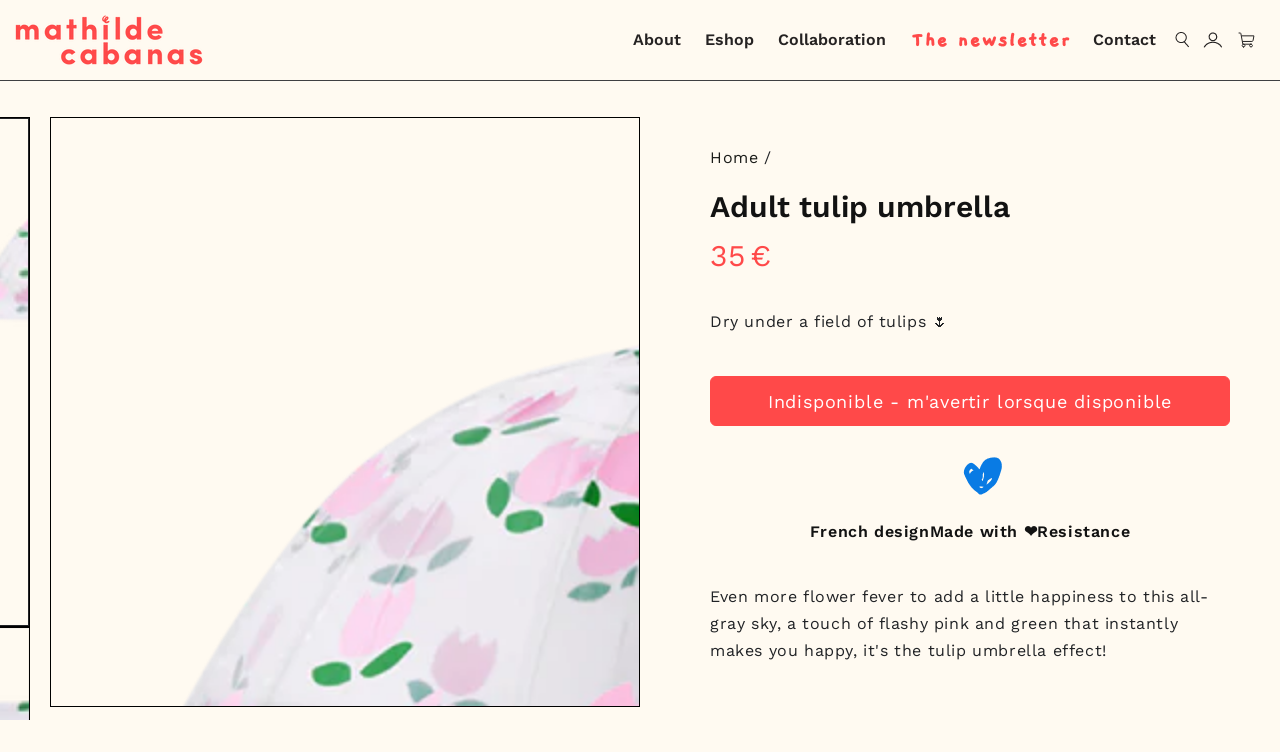

--- FILE ---
content_type: text/html; charset=utf-8
request_url: https://mathildecabanas.com/en/products/parapluie-tulipes-adulte
body_size: 68182
content:
<!doctype html>
<html
  class="no-js"
  lang="en">
  <head>
    
    <meta name="google-site-verification" content="cUY8XVgUBvzJOkalVLoSYMtJ8tWIkYybcVlclognsME">
    
    <meta charset="utf-8">
    <meta http-equiv="X-UA-Compatible" content="IE=edge">
    <meta name="viewport" content="width=device-width,initial-scale=1">
    <meta name="theme-color" content="">
    <link rel="canonical" href="https://mathildecabanas.com/en/products/parapluie-tulipes-adulte">
    <link rel="preconnect" href="https://cdn.shopify.com" crossorigin><link rel="icon" type="image/png" href="//mathildecabanas.com/cdn/shop/files/Smiley.svg?crop=center&height=32&v=1687870194&width=32"><link rel="preconnect" href="https://fonts.shopifycdn.com" crossorigin><title>
      Adult tulip umbrella
 &ndash; mathilde cabanas</title><meta name="description" content="Our transparent tulip umbrellas have been tested and approved by international umbrella specialists, Rihanna and Mary Poppins. Our umbrellas are super resistant to the gales, torrential rains, storms and tornadoes in our lives. Happy rainy day ☔️">

<meta property="og:site_name" content="mathilde cabanas">
<meta property="og:url" content="https://mathildecabanas.com/en/products/parapluie-tulipes-adulte">
<meta property="og:title" content="Adult tulip umbrella">
<meta property="og:type" content="product">
<meta property="og:description" content="Our transparent tulip umbrellas have been tested and approved by international umbrella specialists, Rihanna and Mary Poppins. Our umbrellas are super resistant to the gales, torrential rains, storms and tornadoes in our lives. Happy rainy day ☔️"><meta property="og:image" content="http://mathildecabanas.com/cdn/shop/files/parapluie-tulipes_adultes_9a499285-442b-43c4-9cde-6509741208e0.png?v=1693554370">
  <meta property="og:image:secure_url" content="https://mathildecabanas.com/cdn/shop/files/parapluie-tulipes_adultes_9a499285-442b-43c4-9cde-6509741208e0.png?v=1693554370">
  <meta property="og:image:width" content="1000">
  <meta property="og:image:height" content="1000"><meta property="og:price:amount" content="35,00">
  <meta property="og:price:currency" content="EUR"><meta name="twitter:site" content="@shopify"><meta name="twitter:card" content="summary_large_image">
<meta name="twitter:title" content="Adult tulip umbrella">
<meta name="twitter:description" content="Our transparent tulip umbrellas have been tested and approved by international umbrella specialists, Rihanna and Mary Poppins. Our umbrellas are super resistant to the gales, torrential rains, storms and tornadoes in our lives. Happy rainy day ☔️">


    <script src="//mathildecabanas.com/cdn/shop/t/12/assets/vendor-v4.js" defer="defer"></script>
    <script src="//mathildecabanas.com/cdn/shop/t/12/assets/global.js?v=144124261482993545231711362708" defer="defer"></script>

    <script>window.performance && window.performance.mark && window.performance.mark('shopify.content_for_header.start');</script><meta name="facebook-domain-verification" content="13hwa470jp5zkszw0ozuud2ny9mghz">
<meta name="google-site-verification" content="KgAjn51UZSvacTxQlbRfxCCJYvq1bmg1eMddnVyxZzY">
<meta id="shopify-digital-wallet" name="shopify-digital-wallet" content="/75279335697/digital_wallets/dialog">
<meta name="shopify-checkout-api-token" content="fde356bb5701217044b2b4a8d3930bfa">
<meta id="in-context-paypal-metadata" data-shop-id="75279335697" data-venmo-supported="false" data-environment="production" data-locale="en_US" data-paypal-v4="true" data-currency="EUR">
<link rel="alternate" hreflang="x-default" href="https://mathildecabanas.com/products/parapluie-tulipes-adulte">
<link rel="alternate" hreflang="fr" href="https://mathildecabanas.com/products/parapluie-tulipes-adulte">
<link rel="alternate" hreflang="en" href="https://mathildecabanas.com/en/products/parapluie-tulipes-adulte">
<link rel="alternate" hreflang="en-AU" href="https://mathildecabanas.com/en-aus/products/parapluie-tulipes-adulte">
<link rel="alternate" hreflang="fr-AU" href="https://mathildecabanas.com/fr-aus/products/parapluie-tulipes-adulte">
<link rel="alternate" hreflang="en-NL" href="https://mathildecabanas.com/en-nl/products/parapluie-tulipes-adulte">
<link rel="alternate" hreflang="fr-NL" href="https://mathildecabanas.com/fr-nl/products/parapluie-tulipes-adulte">
<link rel="alternate" hreflang="en-US" href="https://mathildecabanas.com/en-us/products/parapluie-tulipes-adulte">
<link rel="alternate" hreflang="fr-US" href="https://mathildecabanas.com/fr-us/products/parapluie-tulipes-adulte">
<link rel="alternate" type="application/json+oembed" href="https://mathildecabanas.com/en/products/parapluie-tulipes-adulte.oembed">
<script async="async" src="/checkouts/internal/preloads.js?locale=en-FR"></script>
<link rel="preconnect" href="https://shop.app" crossorigin="anonymous">
<script async="async" src="https://shop.app/checkouts/internal/preloads.js?locale=en-FR&shop_id=75279335697" crossorigin="anonymous"></script>
<script id="apple-pay-shop-capabilities" type="application/json">{"shopId":75279335697,"countryCode":"FR","currencyCode":"EUR","merchantCapabilities":["supports3DS"],"merchantId":"gid:\/\/shopify\/Shop\/75279335697","merchantName":"mathilde cabanas","requiredBillingContactFields":["postalAddress","email","phone"],"requiredShippingContactFields":["postalAddress","email","phone"],"shippingType":"shipping","supportedNetworks":["visa","masterCard","amex","maestro"],"total":{"type":"pending","label":"mathilde cabanas","amount":"1.00"},"shopifyPaymentsEnabled":true,"supportsSubscriptions":true}</script>
<script id="shopify-features" type="application/json">{"accessToken":"fde356bb5701217044b2b4a8d3930bfa","betas":["rich-media-storefront-analytics"],"domain":"mathildecabanas.com","predictiveSearch":true,"shopId":75279335697,"locale":"en"}</script>
<script>var Shopify = Shopify || {};
Shopify.shop = "mathilde-cabanas.myshopify.com";
Shopify.locale = "en";
Shopify.currency = {"active":"EUR","rate":"1.0"};
Shopify.country = "FR";
Shopify.theme = {"name":"Mathilde-Cabanas\/main","id":166205522193,"schema_name":"Be Yours","schema_version":"6.9.1","theme_store_id":null,"role":"main"};
Shopify.theme.handle = "null";
Shopify.theme.style = {"id":null,"handle":null};
Shopify.cdnHost = "mathildecabanas.com/cdn";
Shopify.routes = Shopify.routes || {};
Shopify.routes.root = "/en/";</script>
<script type="module">!function(o){(o.Shopify=o.Shopify||{}).modules=!0}(window);</script>
<script>!function(o){function n(){var o=[];function n(){o.push(Array.prototype.slice.apply(arguments))}return n.q=o,n}var t=o.Shopify=o.Shopify||{};t.loadFeatures=n(),t.autoloadFeatures=n()}(window);</script>
<script>
  window.ShopifyPay = window.ShopifyPay || {};
  window.ShopifyPay.apiHost = "shop.app\/pay";
  window.ShopifyPay.redirectState = null;
</script>
<script id="shop-js-analytics" type="application/json">{"pageType":"product"}</script>
<script defer="defer" async type="module" src="//mathildecabanas.com/cdn/shopifycloud/shop-js/modules/v2/client.init-shop-cart-sync_BT-GjEfc.en.esm.js"></script>
<script defer="defer" async type="module" src="//mathildecabanas.com/cdn/shopifycloud/shop-js/modules/v2/chunk.common_D58fp_Oc.esm.js"></script>
<script defer="defer" async type="module" src="//mathildecabanas.com/cdn/shopifycloud/shop-js/modules/v2/chunk.modal_xMitdFEc.esm.js"></script>
<script type="module">
  await import("//mathildecabanas.com/cdn/shopifycloud/shop-js/modules/v2/client.init-shop-cart-sync_BT-GjEfc.en.esm.js");
await import("//mathildecabanas.com/cdn/shopifycloud/shop-js/modules/v2/chunk.common_D58fp_Oc.esm.js");
await import("//mathildecabanas.com/cdn/shopifycloud/shop-js/modules/v2/chunk.modal_xMitdFEc.esm.js");

  window.Shopify.SignInWithShop?.initShopCartSync?.({"fedCMEnabled":true,"windoidEnabled":true});

</script>
<script>
  window.Shopify = window.Shopify || {};
  if (!window.Shopify.featureAssets) window.Shopify.featureAssets = {};
  window.Shopify.featureAssets['shop-js'] = {"shop-cart-sync":["modules/v2/client.shop-cart-sync_DZOKe7Ll.en.esm.js","modules/v2/chunk.common_D58fp_Oc.esm.js","modules/v2/chunk.modal_xMitdFEc.esm.js"],"init-fed-cm":["modules/v2/client.init-fed-cm_B6oLuCjv.en.esm.js","modules/v2/chunk.common_D58fp_Oc.esm.js","modules/v2/chunk.modal_xMitdFEc.esm.js"],"shop-cash-offers":["modules/v2/client.shop-cash-offers_D2sdYoxE.en.esm.js","modules/v2/chunk.common_D58fp_Oc.esm.js","modules/v2/chunk.modal_xMitdFEc.esm.js"],"shop-login-button":["modules/v2/client.shop-login-button_QeVjl5Y3.en.esm.js","modules/v2/chunk.common_D58fp_Oc.esm.js","modules/v2/chunk.modal_xMitdFEc.esm.js"],"pay-button":["modules/v2/client.pay-button_DXTOsIq6.en.esm.js","modules/v2/chunk.common_D58fp_Oc.esm.js","modules/v2/chunk.modal_xMitdFEc.esm.js"],"shop-button":["modules/v2/client.shop-button_DQZHx9pm.en.esm.js","modules/v2/chunk.common_D58fp_Oc.esm.js","modules/v2/chunk.modal_xMitdFEc.esm.js"],"avatar":["modules/v2/client.avatar_BTnouDA3.en.esm.js"],"init-windoid":["modules/v2/client.init-windoid_CR1B-cfM.en.esm.js","modules/v2/chunk.common_D58fp_Oc.esm.js","modules/v2/chunk.modal_xMitdFEc.esm.js"],"init-shop-for-new-customer-accounts":["modules/v2/client.init-shop-for-new-customer-accounts_C_vY_xzh.en.esm.js","modules/v2/client.shop-login-button_QeVjl5Y3.en.esm.js","modules/v2/chunk.common_D58fp_Oc.esm.js","modules/v2/chunk.modal_xMitdFEc.esm.js"],"init-shop-email-lookup-coordinator":["modules/v2/client.init-shop-email-lookup-coordinator_BI7n9ZSv.en.esm.js","modules/v2/chunk.common_D58fp_Oc.esm.js","modules/v2/chunk.modal_xMitdFEc.esm.js"],"init-shop-cart-sync":["modules/v2/client.init-shop-cart-sync_BT-GjEfc.en.esm.js","modules/v2/chunk.common_D58fp_Oc.esm.js","modules/v2/chunk.modal_xMitdFEc.esm.js"],"shop-toast-manager":["modules/v2/client.shop-toast-manager_DiYdP3xc.en.esm.js","modules/v2/chunk.common_D58fp_Oc.esm.js","modules/v2/chunk.modal_xMitdFEc.esm.js"],"init-customer-accounts":["modules/v2/client.init-customer-accounts_D9ZNqS-Q.en.esm.js","modules/v2/client.shop-login-button_QeVjl5Y3.en.esm.js","modules/v2/chunk.common_D58fp_Oc.esm.js","modules/v2/chunk.modal_xMitdFEc.esm.js"],"init-customer-accounts-sign-up":["modules/v2/client.init-customer-accounts-sign-up_iGw4briv.en.esm.js","modules/v2/client.shop-login-button_QeVjl5Y3.en.esm.js","modules/v2/chunk.common_D58fp_Oc.esm.js","modules/v2/chunk.modal_xMitdFEc.esm.js"],"shop-follow-button":["modules/v2/client.shop-follow-button_CqMgW2wH.en.esm.js","modules/v2/chunk.common_D58fp_Oc.esm.js","modules/v2/chunk.modal_xMitdFEc.esm.js"],"checkout-modal":["modules/v2/client.checkout-modal_xHeaAweL.en.esm.js","modules/v2/chunk.common_D58fp_Oc.esm.js","modules/v2/chunk.modal_xMitdFEc.esm.js"],"shop-login":["modules/v2/client.shop-login_D91U-Q7h.en.esm.js","modules/v2/chunk.common_D58fp_Oc.esm.js","modules/v2/chunk.modal_xMitdFEc.esm.js"],"lead-capture":["modules/v2/client.lead-capture_BJmE1dJe.en.esm.js","modules/v2/chunk.common_D58fp_Oc.esm.js","modules/v2/chunk.modal_xMitdFEc.esm.js"],"payment-terms":["modules/v2/client.payment-terms_Ci9AEqFq.en.esm.js","modules/v2/chunk.common_D58fp_Oc.esm.js","modules/v2/chunk.modal_xMitdFEc.esm.js"]};
</script>
<script>(function() {
  var isLoaded = false;
  function asyncLoad() {
    if (isLoaded) return;
    isLoaded = true;
    var urls = ["https:\/\/static.klaviyo.com\/onsite\/js\/klaviyo.js?company_id=RYgKzC\u0026shop=mathilde-cabanas.myshopify.com","https:\/\/static.returngo.ai\/master.returngo.ai\/returngo.min.js?shop=mathilde-cabanas.myshopify.com","https:\/\/cdn-app.cart-bot.net\/public\/js\/append.js?shop=mathilde-cabanas.myshopify.com","https:\/\/cdn-bundler.nice-team.net\/app\/js\/bundler.js?shop=mathilde-cabanas.myshopify.com","https:\/\/assets.loyoly.io\/public\/scripts\/shopify-account-top.js?shop=mathilde-cabanas.myshopify.com","https:\/\/assets.loyoly.io\/public\/scripts\/referral.js?shop=mathilde-cabanas.myshopify.com"];
    for (var i = 0; i < urls.length; i++) {
      var s = document.createElement('script');
      s.type = 'text/javascript';
      s.async = true;
      s.src = urls[i];
      var x = document.getElementsByTagName('script')[0];
      x.parentNode.insertBefore(s, x);
    }
  };
  if(window.attachEvent) {
    window.attachEvent('onload', asyncLoad);
  } else {
    window.addEventListener('load', asyncLoad, false);
  }
})();</script>
<script id="__st">var __st={"a":75279335697,"offset":3600,"reqid":"ea29a39a-7365-4a49-b740-cf56ecfae20d-1769264880","pageurl":"mathildecabanas.com\/en\/products\/parapluie-tulipes-adulte","u":"f185fa4fafb7","p":"product","rtyp":"product","rid":8772742414609};</script>
<script>window.ShopifyPaypalV4VisibilityTracking = true;</script>
<script id="captcha-bootstrap">!function(){'use strict';const t='contact',e='account',n='new_comment',o=[[t,t],['blogs',n],['comments',n],[t,'customer']],c=[[e,'customer_login'],[e,'guest_login'],[e,'recover_customer_password'],[e,'create_customer']],r=t=>t.map((([t,e])=>`form[action*='/${t}']:not([data-nocaptcha='true']) input[name='form_type'][value='${e}']`)).join(','),a=t=>()=>t?[...document.querySelectorAll(t)].map((t=>t.form)):[];function s(){const t=[...o],e=r(t);return a(e)}const i='password',u='form_key',d=['recaptcha-v3-token','g-recaptcha-response','h-captcha-response',i],f=()=>{try{return window.sessionStorage}catch{return}},m='__shopify_v',_=t=>t.elements[u];function p(t,e,n=!1){try{const o=window.sessionStorage,c=JSON.parse(o.getItem(e)),{data:r}=function(t){const{data:e,action:n}=t;return t[m]||n?{data:e,action:n}:{data:t,action:n}}(c);for(const[e,n]of Object.entries(r))t.elements[e]&&(t.elements[e].value=n);n&&o.removeItem(e)}catch(o){console.error('form repopulation failed',{error:o})}}const l='form_type',E='cptcha';function T(t){t.dataset[E]=!0}const w=window,h=w.document,L='Shopify',v='ce_forms',y='captcha';let A=!1;((t,e)=>{const n=(g='f06e6c50-85a8-45c8-87d0-21a2b65856fe',I='https://cdn.shopify.com/shopifycloud/storefront-forms-hcaptcha/ce_storefront_forms_captcha_hcaptcha.v1.5.2.iife.js',D={infoText:'Protected by hCaptcha',privacyText:'Privacy',termsText:'Terms'},(t,e,n)=>{const o=w[L][v],c=o.bindForm;if(c)return c(t,g,e,D).then(n);var r;o.q.push([[t,g,e,D],n]),r=I,A||(h.body.append(Object.assign(h.createElement('script'),{id:'captcha-provider',async:!0,src:r})),A=!0)});var g,I,D;w[L]=w[L]||{},w[L][v]=w[L][v]||{},w[L][v].q=[],w[L][y]=w[L][y]||{},w[L][y].protect=function(t,e){n(t,void 0,e),T(t)},Object.freeze(w[L][y]),function(t,e,n,w,h,L){const[v,y,A,g]=function(t,e,n){const i=e?o:[],u=t?c:[],d=[...i,...u],f=r(d),m=r(i),_=r(d.filter((([t,e])=>n.includes(e))));return[a(f),a(m),a(_),s()]}(w,h,L),I=t=>{const e=t.target;return e instanceof HTMLFormElement?e:e&&e.form},D=t=>v().includes(t);t.addEventListener('submit',(t=>{const e=I(t);if(!e)return;const n=D(e)&&!e.dataset.hcaptchaBound&&!e.dataset.recaptchaBound,o=_(e),c=g().includes(e)&&(!o||!o.value);(n||c)&&t.preventDefault(),c&&!n&&(function(t){try{if(!f())return;!function(t){const e=f();if(!e)return;const n=_(t);if(!n)return;const o=n.value;o&&e.removeItem(o)}(t);const e=Array.from(Array(32),(()=>Math.random().toString(36)[2])).join('');!function(t,e){_(t)||t.append(Object.assign(document.createElement('input'),{type:'hidden',name:u})),t.elements[u].value=e}(t,e),function(t,e){const n=f();if(!n)return;const o=[...t.querySelectorAll(`input[type='${i}']`)].map((({name:t})=>t)),c=[...d,...o],r={};for(const[a,s]of new FormData(t).entries())c.includes(a)||(r[a]=s);n.setItem(e,JSON.stringify({[m]:1,action:t.action,data:r}))}(t,e)}catch(e){console.error('failed to persist form',e)}}(e),e.submit())}));const S=(t,e)=>{t&&!t.dataset[E]&&(n(t,e.some((e=>e===t))),T(t))};for(const o of['focusin','change'])t.addEventListener(o,(t=>{const e=I(t);D(e)&&S(e,y())}));const B=e.get('form_key'),M=e.get(l),P=B&&M;t.addEventListener('DOMContentLoaded',(()=>{const t=y();if(P)for(const e of t)e.elements[l].value===M&&p(e,B);[...new Set([...A(),...v().filter((t=>'true'===t.dataset.shopifyCaptcha))])].forEach((e=>S(e,t)))}))}(h,new URLSearchParams(w.location.search),n,t,e,['guest_login'])})(!0,!0)}();</script>
<script integrity="sha256-4kQ18oKyAcykRKYeNunJcIwy7WH5gtpwJnB7kiuLZ1E=" data-source-attribution="shopify.loadfeatures" defer="defer" src="//mathildecabanas.com/cdn/shopifycloud/storefront/assets/storefront/load_feature-a0a9edcb.js" crossorigin="anonymous"></script>
<script crossorigin="anonymous" defer="defer" src="//mathildecabanas.com/cdn/shopifycloud/storefront/assets/shopify_pay/storefront-65b4c6d7.js?v=20250812"></script>
<script data-source-attribution="shopify.dynamic_checkout.dynamic.init">var Shopify=Shopify||{};Shopify.PaymentButton=Shopify.PaymentButton||{isStorefrontPortableWallets:!0,init:function(){window.Shopify.PaymentButton.init=function(){};var t=document.createElement("script");t.src="https://mathildecabanas.com/cdn/shopifycloud/portable-wallets/latest/portable-wallets.en.js",t.type="module",document.head.appendChild(t)}};
</script>
<script data-source-attribution="shopify.dynamic_checkout.buyer_consent">
  function portableWalletsHideBuyerConsent(e){var t=document.getElementById("shopify-buyer-consent"),n=document.getElementById("shopify-subscription-policy-button");t&&n&&(t.classList.add("hidden"),t.setAttribute("aria-hidden","true"),n.removeEventListener("click",e))}function portableWalletsShowBuyerConsent(e){var t=document.getElementById("shopify-buyer-consent"),n=document.getElementById("shopify-subscription-policy-button");t&&n&&(t.classList.remove("hidden"),t.removeAttribute("aria-hidden"),n.addEventListener("click",e))}window.Shopify?.PaymentButton&&(window.Shopify.PaymentButton.hideBuyerConsent=portableWalletsHideBuyerConsent,window.Shopify.PaymentButton.showBuyerConsent=portableWalletsShowBuyerConsent);
</script>
<script data-source-attribution="shopify.dynamic_checkout.cart.bootstrap">document.addEventListener("DOMContentLoaded",(function(){function t(){return document.querySelector("shopify-accelerated-checkout-cart, shopify-accelerated-checkout")}if(t())Shopify.PaymentButton.init();else{new MutationObserver((function(e,n){t()&&(Shopify.PaymentButton.init(),n.disconnect())})).observe(document.body,{childList:!0,subtree:!0})}}));
</script>
<link id="shopify-accelerated-checkout-styles" rel="stylesheet" media="screen" href="https://mathildecabanas.com/cdn/shopifycloud/portable-wallets/latest/accelerated-checkout-backwards-compat.css" crossorigin="anonymous">
<style id="shopify-accelerated-checkout-cart">
        #shopify-buyer-consent {
  margin-top: 1em;
  display: inline-block;
  width: 100%;
}

#shopify-buyer-consent.hidden {
  display: none;
}

#shopify-subscription-policy-button {
  background: none;
  border: none;
  padding: 0;
  text-decoration: underline;
  font-size: inherit;
  cursor: pointer;
}

#shopify-subscription-policy-button::before {
  box-shadow: none;
}

      </style>
<script id="sections-script" data-sections="header" defer="defer" src="//mathildecabanas.com/cdn/shop/t/12/compiled_assets/scripts.js?v=10319"></script>
<script>window.performance && window.performance.mark && window.performance.mark('shopify.content_for_header.end');</script>

<style data-shopify>@font-face {
  font-family: "Work Sans";
  font-weight: 400;
  font-style: normal;
  font-display: swap;
  src: url("//mathildecabanas.com/cdn/fonts/work_sans/worksans_n4.b7973b3d07d0ace13de1b1bea9c45759cdbe12cf.woff2") format("woff2"),
       url("//mathildecabanas.com/cdn/fonts/work_sans/worksans_n4.cf5ceb1e6d373a9505e637c1aff0a71d0959556d.woff") format("woff");
}

  @font-face {
  font-family: "Work Sans";
  font-weight: 600;
  font-style: normal;
  font-display: swap;
  src: url("//mathildecabanas.com/cdn/fonts/work_sans/worksans_n6.75811c3bd5161ea6e3ceb2d48ca889388f9bd5fe.woff2") format("woff2"),
       url("//mathildecabanas.com/cdn/fonts/work_sans/worksans_n6.defcf26f28f3fa3df4555714d3f2e0f1217d7772.woff") format("woff");
}

  @font-face {
  font-family: "Work Sans";
  font-weight: 400;
  font-style: italic;
  font-display: swap;
  src: url("//mathildecabanas.com/cdn/fonts/work_sans/worksans_i4.16ff51e3e71fc1d09ff97b9ff9ccacbeeb384ec4.woff2") format("woff2"),
       url("//mathildecabanas.com/cdn/fonts/work_sans/worksans_i4.ed4a1418cba5b7f04f79e4d5c8a5f1a6bd34f23b.woff") format("woff");
}

  @font-face {
  font-family: "Work Sans";
  font-weight: 600;
  font-style: italic;
  font-display: swap;
  src: url("//mathildecabanas.com/cdn/fonts/work_sans/worksans_i6.78fba5461dc3c46449871ad9378fc3fd89177502.woff2") format("woff2"),
       url("//mathildecabanas.com/cdn/fonts/work_sans/worksans_i6.e96d1853127697ea13d53cd7adc74309426a22a9.woff") format("woff");
}

  @font-face {
  font-family: "Work Sans";
  font-weight: 600;
  font-style: normal;
  font-display: swap;
  src: url("//mathildecabanas.com/cdn/fonts/work_sans/worksans_n6.75811c3bd5161ea6e3ceb2d48ca889388f9bd5fe.woff2") format("woff2"),
       url("//mathildecabanas.com/cdn/fonts/work_sans/worksans_n6.defcf26f28f3fa3df4555714d3f2e0f1217d7772.woff") format("woff");
}

  @font-face {
  font-family: "Work Sans";
  font-weight: 600;
  font-style: normal;
  font-display: swap;
  src: url("//mathildecabanas.com/cdn/fonts/work_sans/worksans_n6.75811c3bd5161ea6e3ceb2d48ca889388f9bd5fe.woff2") format("woff2"),
       url("//mathildecabanas.com/cdn/fonts/work_sans/worksans_n6.defcf26f28f3fa3df4555714d3f2e0f1217d7772.woff") format("woff");
}


  :root {
    --be-yours-version: "6.9.1";
    --font-body-family: "Work Sans", sans-serif;
    --font-body-style: normal;
    --font-body-weight: 400;

    --font-heading-family: "Work Sans", sans-serif;
    --font-heading-style: normal;
    --font-heading-weight: 600;

    --font-body-scale: 1.0;
    --font-heading-scale: 1.0;

    --font-navigation-family: var(--font-heading-family);
    --font-navigation-size: 16px;
    --font-navigation-weight: var(--font-heading-weight);
    --font-button-family: var(--font-body-family);
    --font-button-size: 12px;
    --font-button-baseline: 0.2rem;
    --font-price-family: var(--font-heading-family);
    --font-price-scale: var(--font-heading-scale);

    --color-base-text: 33, 35, 38;
    --color-base-background: 255, 250, 241;
    --color-base-solid-button-labels: 33, 35, 38;
    --color-base-outline-button-labels: 26, 27, 24;
    --color-base-accent: 255, 255, 255;
    --color-base-heading: 26, 27, 24;
    --color-base-border: 210, 213, 217;
    --color-placeholder: 243, 243, 243;
    --color-overlay: 33, 35, 38;
    --color-keyboard-focus: 135, 173, 245;
    --color-shadow: 168, 232, 226;
    --shadow-opacity: 1;

    --color-background-dark: 255, 235, 200;
    --color-price: #1a1b18;
    --color-sale-price: #d72c0d;
    --color-reviews: #ffb503;
    --color-critical: #d72c0d;
    --color-success: #008060;

    --payment-terms-background-color: #fffaf1;
    --page-width: 160rem;
    --page-width-margin: 0rem;

    --card-color-scheme: var(--color-placeholder);
    --card-text-alignment: left;
    --card-flex-alignment: flex-left;
    --card-image-padding: 0px;
    --card-border-width: 0px;
    --card-radius: 0px;
    --card-shadow-horizontal-offset: 0px;
    --card-shadow-vertical-offset: 0px;
    
    --button-radius: 10px;
    --button-border-width: 1px;
    --button-shadow-horizontal-offset: 0px;
    --button-shadow-vertical-offset: 0px;

    --spacing-sections-desktop: 0px;
    --spacing-sections-mobile: 0px;
  }

  *,
  *::before,
  *::after {
    box-sizing: inherit;
  }

  html {
    box-sizing: border-box;
    font-size: calc(var(--font-body-scale) * 62.5%);
    height: 100%;
  }

  body {
    min-height: 100%;
    margin: 0;
    font-size: 1.5rem;
    letter-spacing: 0.06rem;
    line-height: calc(1 + 0.8 / var(--font-body-scale));
    font-family: var(--font-body-family);
    font-style: var(--font-body-style);
    font-weight: var(--font-body-weight);
  }

  @media screen and (min-width: 750px) {
    body {
      font-size: 1.6rem;
    }
  }</style><link href="//mathildecabanas.com/cdn/shop/t/12/assets/base.css?v=97719394191874733211757690111" rel="stylesheet" type="text/css" media="all" /><link rel="preload" as="font" href="//mathildecabanas.com/cdn/fonts/work_sans/worksans_n4.b7973b3d07d0ace13de1b1bea9c45759cdbe12cf.woff2" type="font/woff2" crossorigin><link rel="preload" as="font" href="//mathildecabanas.com/cdn/fonts/work_sans/worksans_n6.75811c3bd5161ea6e3ceb2d48ca889388f9bd5fe.woff2" type="font/woff2" crossorigin><link
        rel="stylesheet"
        href="//mathildecabanas.com/cdn/shop/t/12/assets/component-predictive-search.css?v=157967189429119106011722326323"
        media="print"
        onload="this.media='all'"
      ><link
        rel="stylesheet"
        href="//mathildecabanas.com/cdn/shop/t/12/assets/component-quick-view.css?v=85205979231071510201711362707"
        media="print"
        onload="this.media='all'"
      ><link
        rel="stylesheet"
        href="//mathildecabanas.com/cdn/shop/t/12/assets/component-color-swatches.css?v=128638073195889574301711362707"
        media="print"
        onload="this.media='all'"
      ><script>
      document.documentElement.className = document.documentElement.className.replace('no-js', 'js');
    </script><!-- BEGIN app block: shopify://apps/judge-me-reviews/blocks/judgeme_core/61ccd3b1-a9f2-4160-9fe9-4fec8413e5d8 --><!-- Start of Judge.me Core -->






<link rel="dns-prefetch" href="https://cdnwidget.judge.me">
<link rel="dns-prefetch" href="https://cdn.judge.me">
<link rel="dns-prefetch" href="https://cdn1.judge.me">
<link rel="dns-prefetch" href="https://api.judge.me">

<script data-cfasync='false' class='jdgm-settings-script'>window.jdgmSettings={"pagination":5,"disable_web_reviews":true,"badge_no_review_text":"Aucun avis","badge_n_reviews_text":"{{ n }} avis","hide_badge_preview_if_no_reviews":true,"badge_hide_text":false,"enforce_center_preview_badge":false,"widget_title":"Avis Clients","widget_open_form_text":"Écrire un avis","widget_close_form_text":"Annuler l'avis","widget_refresh_page_text":"Actualiser la page","widget_summary_text":"Basé sur {{ number_of_reviews }} avis","widget_no_review_text":"Soyez le premier à écrire un avis","widget_name_field_text":"Nom d'affichage","widget_verified_name_field_text":"Nom vérifié (public)","widget_name_placeholder_text":"Nom d'affichage","widget_required_field_error_text":"Ce champ est obligatoire.","widget_email_field_text":"Adresse email","widget_verified_email_field_text":"Email vérifié (privé, ne peut pas être modifié)","widget_email_placeholder_text":"Votre adresse email","widget_email_field_error_text":"Veuillez entrer une adresse email valide.","widget_rating_field_text":"Évaluation","widget_review_title_field_text":"Titre de l'avis","widget_review_title_placeholder_text":"Donnez un titre à votre avis","widget_review_body_field_text":"Contenu de l'avis","widget_review_body_placeholder_text":"Commencez à écrire ici...","widget_pictures_field_text":"Photo/Vidéo (facultatif)","widget_submit_review_text":"Soumettre l'avis","widget_submit_verified_review_text":"Soumettre un avis vérifié","widget_submit_success_msg_with_auto_publish":"Merci ! Veuillez actualiser la page dans quelques instants pour voir votre avis. Vous pouvez supprimer ou modifier votre avis en vous connectant à \u003ca href='https://judge.me/login' target='_blank' rel='nofollow noopener'\u003eJudge.me\u003c/a\u003e","widget_submit_success_msg_no_auto_publish":"Merci ! Votre avis sera publié dès qu'il sera approuvé par l'administrateur de la boutique. Vous pouvez supprimer ou modifier votre avis en vous connectant à \u003ca href='https://judge.me/login' target='_blank' rel='nofollow noopener'\u003eJudge.me\u003c/a\u003e","widget_show_default_reviews_out_of_total_text":"Affichage de {{ n_reviews_shown }} sur {{ n_reviews }} avis.","widget_show_all_link_text":"Tout afficher","widget_show_less_link_text":"Afficher moins","widget_author_said_text":"{{ reviewer_name }} a dit :","widget_days_text":"il y a {{ n }} jour/jours","widget_weeks_text":"il y a {{ n }} semaine/semaines","widget_months_text":"il y a {{ n }} mois","widget_years_text":"il y a {{ n }} an/ans","widget_yesterday_text":"Hier","widget_today_text":"Aujourd'hui","widget_replied_text":"\u003e\u003e {{ shop_name }} a répondu :","widget_read_more_text":"Lire plus","widget_reviewer_name_as_initial":"","widget_rating_filter_color":"","widget_rating_filter_see_all_text":"Voir tous les avis","widget_sorting_most_recent_text":"Plus récents","widget_sorting_highest_rating_text":"Meilleures notes","widget_sorting_lowest_rating_text":"Notes les plus basses","widget_sorting_with_pictures_text":"Uniquement les photos","widget_sorting_most_helpful_text":"Plus utiles","widget_open_question_form_text":"Poser une question","widget_reviews_subtab_text":"Avis","widget_questions_subtab_text":"Questions","widget_question_label_text":"Question","widget_answer_label_text":"Réponse","widget_question_placeholder_text":"Écrivez votre question ici","widget_submit_question_text":"Soumettre la question","widget_question_submit_success_text":"Merci pour votre question ! Nous vous notifierons dès qu'elle aura une réponse.","verified_badge_text":"Vérifié","verified_badge_bg_color":"","verified_badge_text_color":"","verified_badge_placement":"left-of-reviewer-name","widget_review_max_height":"","widget_hide_border":false,"widget_social_share":false,"widget_thumb":false,"widget_review_location_show":false,"widget_location_format":"","all_reviews_include_out_of_store_products":true,"all_reviews_out_of_store_text":"(hors boutique)","all_reviews_pagination":100,"all_reviews_product_name_prefix_text":"à propos de","enable_review_pictures":true,"enable_question_anwser":false,"widget_theme":"","review_date_format":"dd/mm/yy","default_sort_method":"most-recent","widget_product_reviews_subtab_text":"Avis Produits","widget_shop_reviews_subtab_text":"Avis Boutique","widget_other_products_reviews_text":"Avis pour d'autres produits","widget_store_reviews_subtab_text":"Avis de la boutique","widget_no_store_reviews_text":"Cette boutique n'a pas encore reçu d'avis","widget_web_restriction_product_reviews_text":"Ce produit n'a pas encore reçu d'avis","widget_no_items_text":"Aucun élément trouvé","widget_show_more_text":"Afficher plus","widget_write_a_store_review_text":"Écrire un avis sur la boutique","widget_other_languages_heading":"Avis dans d'autres langues","widget_translate_review_text":"Traduire l'avis en {{ language }}","widget_translating_review_text":"Traduction en cours...","widget_show_original_translation_text":"Afficher l'original ({{ language }})","widget_translate_review_failed_text":"Impossible de traduire cet avis.","widget_translate_review_retry_text":"Réessayer","widget_translate_review_try_again_later_text":"Réessayez plus tard","show_product_url_for_grouped_product":false,"widget_sorting_pictures_first_text":"Photos en premier","show_pictures_on_all_rev_page_mobile":false,"show_pictures_on_all_rev_page_desktop":false,"floating_tab_hide_mobile_install_preference":false,"floating_tab_button_name":"★ Avis","floating_tab_title":"Laissons nos clients parler pour nous","floating_tab_button_color":"","floating_tab_button_background_color":"","floating_tab_url":"","floating_tab_url_enabled":false,"floating_tab_tab_style":"text","all_reviews_text_badge_text":"Les clients nous notent {{ shop.metafields.judgeme.all_reviews_rating | round: 1 }}/5 basé sur {{ shop.metafields.judgeme.all_reviews_count }} avis.","all_reviews_text_badge_text_branded_style":"{{ shop.metafields.judgeme.all_reviews_rating | round: 1 }} sur 5 étoiles basé sur {{ shop.metafields.judgeme.all_reviews_count }} avis","is_all_reviews_text_badge_a_link":false,"show_stars_for_all_reviews_text_badge":false,"all_reviews_text_badge_url":"","all_reviews_text_style":"text","all_reviews_text_color_style":"judgeme_brand_color","all_reviews_text_color":"#108474","all_reviews_text_show_jm_brand":true,"featured_carousel_show_header":true,"featured_carousel_title":"Laissons nos clients parler pour nous","testimonials_carousel_title":"Les clients nous disent","videos_carousel_title":"Histoire de clients réels","cards_carousel_title":"Les clients nous disent","featured_carousel_count_text":"sur {{ n }} avis","featured_carousel_add_link_to_all_reviews_page":false,"featured_carousel_url":"","featured_carousel_show_images":true,"featured_carousel_autoslide_interval":5,"featured_carousel_arrows_on_the_sides":false,"featured_carousel_height":250,"featured_carousel_width":80,"featured_carousel_image_size":0,"featured_carousel_image_height":250,"featured_carousel_arrow_color":"#eeeeee","verified_count_badge_style":"vintage","verified_count_badge_orientation":"horizontal","verified_count_badge_color_style":"judgeme_brand_color","verified_count_badge_color":"#108474","is_verified_count_badge_a_link":false,"verified_count_badge_url":"","verified_count_badge_show_jm_brand":true,"widget_rating_preset_default":5,"widget_first_sub_tab":"product-reviews","widget_show_histogram":true,"widget_histogram_use_custom_color":false,"widget_pagination_use_custom_color":false,"widget_star_use_custom_color":false,"widget_verified_badge_use_custom_color":false,"widget_write_review_use_custom_color":false,"picture_reminder_submit_button":"Upload Pictures","enable_review_videos":false,"mute_video_by_default":false,"widget_sorting_videos_first_text":"Vidéos en premier","widget_review_pending_text":"En attente","featured_carousel_items_for_large_screen":3,"social_share_options_order":"Facebook,Twitter","remove_microdata_snippet":true,"disable_json_ld":false,"enable_json_ld_products":false,"preview_badge_show_question_text":false,"preview_badge_no_question_text":"Aucune question","preview_badge_n_question_text":"{{ number_of_questions }} question/questions","qa_badge_show_icon":false,"qa_badge_position":"same-row","remove_judgeme_branding":false,"widget_add_search_bar":false,"widget_search_bar_placeholder":"Recherche","widget_sorting_verified_only_text":"Vérifiés uniquement","featured_carousel_theme":"default","featured_carousel_show_rating":true,"featured_carousel_show_title":true,"featured_carousel_show_body":true,"featured_carousel_show_date":false,"featured_carousel_show_reviewer":true,"featured_carousel_show_product":false,"featured_carousel_header_background_color":"#108474","featured_carousel_header_text_color":"#ffffff","featured_carousel_name_product_separator":"reviewed","featured_carousel_full_star_background":"#108474","featured_carousel_empty_star_background":"#dadada","featured_carousel_vertical_theme_background":"#f9fafb","featured_carousel_verified_badge_enable":true,"featured_carousel_verified_badge_color":"#108474","featured_carousel_border_style":"round","featured_carousel_review_line_length_limit":3,"featured_carousel_more_reviews_button_text":"Lire plus d'avis","featured_carousel_view_product_button_text":"Voir le produit","all_reviews_page_load_reviews_on":"scroll","all_reviews_page_load_more_text":"Charger plus d'avis","disable_fb_tab_reviews":false,"enable_ajax_cdn_cache":false,"widget_public_name_text":"affiché publiquement comme","default_reviewer_name":"John Smith","default_reviewer_name_has_non_latin":true,"widget_reviewer_anonymous":"Anonyme","medals_widget_title":"Médailles d'avis Judge.me","medals_widget_background_color":"#f9fafb","medals_widget_position":"footer_all_pages","medals_widget_border_color":"#f9fafb","medals_widget_verified_text_position":"left","medals_widget_use_monochromatic_version":false,"medals_widget_elements_color":"#108474","show_reviewer_avatar":true,"widget_invalid_yt_video_url_error_text":"Pas une URL de vidéo YouTube","widget_max_length_field_error_text":"Veuillez ne pas dépasser {0} caractères.","widget_show_country_flag":false,"widget_show_collected_via_shop_app":true,"widget_verified_by_shop_badge_style":"light","widget_verified_by_shop_text":"Vérifié par la boutique","widget_show_photo_gallery":false,"widget_load_with_code_splitting":true,"widget_ugc_install_preference":false,"widget_ugc_title":"Fait par nous, partagé par vous","widget_ugc_subtitle":"Taguez-nous pour voir votre photo mise en avant sur notre page","widget_ugc_arrows_color":"#ffffff","widget_ugc_primary_button_text":"Acheter maintenant","widget_ugc_primary_button_background_color":"#108474","widget_ugc_primary_button_text_color":"#ffffff","widget_ugc_primary_button_border_width":"0","widget_ugc_primary_button_border_style":"none","widget_ugc_primary_button_border_color":"#108474","widget_ugc_primary_button_border_radius":"25","widget_ugc_secondary_button_text":"Charger plus","widget_ugc_secondary_button_background_color":"#ffffff","widget_ugc_secondary_button_text_color":"#108474","widget_ugc_secondary_button_border_width":"2","widget_ugc_secondary_button_border_style":"solid","widget_ugc_secondary_button_border_color":"#108474","widget_ugc_secondary_button_border_radius":"25","widget_ugc_reviews_button_text":"Voir les avis","widget_ugc_reviews_button_background_color":"#ffffff","widget_ugc_reviews_button_text_color":"#108474","widget_ugc_reviews_button_border_width":"2","widget_ugc_reviews_button_border_style":"solid","widget_ugc_reviews_button_border_color":"#108474","widget_ugc_reviews_button_border_radius":"25","widget_ugc_reviews_button_link_to":"judgeme-reviews-page","widget_ugc_show_post_date":true,"widget_ugc_max_width":"800","widget_rating_metafield_value_type":true,"widget_primary_color":"#ff4949","widget_enable_secondary_color":false,"widget_secondary_color":"#edf5f5","widget_summary_average_rating_text":"{{ average_rating }} sur 5","widget_media_grid_title":"Photos \u0026 vidéos clients","widget_media_grid_see_more_text":"Voir plus","widget_round_style":false,"widget_show_product_medals":true,"widget_verified_by_judgeme_text":"Vérifié par Judge.me","widget_show_store_medals":true,"widget_verified_by_judgeme_text_in_store_medals":"Vérifié par Judge.me","widget_media_field_exceed_quantity_message":"Désolé, nous ne pouvons accepter que {{ max_media }} pour un avis.","widget_media_field_exceed_limit_message":"{{ file_name }} est trop volumineux, veuillez sélectionner un {{ media_type }} de moins de {{ size_limit }}MB.","widget_review_submitted_text":"Avis soumis !","widget_question_submitted_text":"Question soumise !","widget_close_form_text_question":"Annuler","widget_write_your_answer_here_text":"Écrivez votre réponse ici","widget_enabled_branded_link":true,"widget_show_collected_by_judgeme":true,"widget_reviewer_name_color":"","widget_write_review_text_color":"","widget_write_review_bg_color":"","widget_collected_by_judgeme_text":"collecté par Judge.me","widget_pagination_type":"standard","widget_load_more_text":"Charger plus","widget_load_more_color":"#108474","widget_full_review_text":"Avis complet","widget_read_more_reviews_text":"Lire plus d'avis","widget_read_questions_text":"Lire les questions","widget_questions_and_answers_text":"Questions \u0026 Réponses","widget_verified_by_text":"Vérifié par","widget_verified_text":"Vérifié","widget_number_of_reviews_text":"{{ number_of_reviews }} avis","widget_back_button_text":"Retour","widget_next_button_text":"Suivant","widget_custom_forms_filter_button":"Filtres","custom_forms_style":"horizontal","widget_show_review_information":false,"how_reviews_are_collected":"Comment les avis sont-ils collectés ?","widget_show_review_keywords":false,"widget_gdpr_statement":"Comment nous utilisons vos données : Nous vous contacterons uniquement à propos de l'avis que vous avez laissé, et seulement si nécessaire. En soumettant votre avis, vous acceptez les \u003ca href='https://judge.me/terms' target='_blank' rel='nofollow noopener'\u003econditions\u003c/a\u003e, la \u003ca href='https://judge.me/privacy' target='_blank' rel='nofollow noopener'\u003epolitique de confidentialité\u003c/a\u003e et les \u003ca href='https://judge.me/content-policy' target='_blank' rel='nofollow noopener'\u003epolitiques de contenu\u003c/a\u003e de Judge.me.","widget_multilingual_sorting_enabled":false,"widget_translate_review_content_enabled":false,"widget_translate_review_content_method":"manual","popup_widget_review_selection":"automatically_with_pictures","popup_widget_round_border_style":true,"popup_widget_show_title":true,"popup_widget_show_body":true,"popup_widget_show_reviewer":false,"popup_widget_show_product":true,"popup_widget_show_pictures":true,"popup_widget_use_review_picture":true,"popup_widget_show_on_home_page":true,"popup_widget_show_on_product_page":true,"popup_widget_show_on_collection_page":true,"popup_widget_show_on_cart_page":true,"popup_widget_position":"bottom_left","popup_widget_first_review_delay":5,"popup_widget_duration":5,"popup_widget_interval":5,"popup_widget_review_count":5,"popup_widget_hide_on_mobile":true,"review_snippet_widget_round_border_style":true,"review_snippet_widget_card_color":"#FFFFFF","review_snippet_widget_slider_arrows_background_color":"#FFFFFF","review_snippet_widget_slider_arrows_color":"#000000","review_snippet_widget_star_color":"#108474","show_product_variant":false,"all_reviews_product_variant_label_text":"Variante : ","widget_show_verified_branding":true,"widget_ai_summary_title":"Les clients disent","widget_ai_summary_disclaimer":"Résumé des avis généré par IA basé sur les avis clients récents","widget_show_ai_summary":false,"widget_show_ai_summary_bg":false,"widget_show_review_title_input":true,"redirect_reviewers_invited_via_email":"review_widget","request_store_review_after_product_review":false,"request_review_other_products_in_order":false,"review_form_color_scheme":"default","review_form_corner_style":"square","review_form_star_color":{},"review_form_text_color":"#333333","review_form_background_color":"#ffffff","review_form_field_background_color":"#fafafa","review_form_button_color":{},"review_form_button_text_color":"#ffffff","review_form_modal_overlay_color":"#000000","review_content_screen_title_text":"Comment évalueriez-vous ce produit ?","review_content_introduction_text":"Nous serions ravis que vous partagiez un peu votre expérience.","store_review_form_title_text":"Comment évalueriez-vous cette boutique ?","store_review_form_introduction_text":"Nous serions ravis que vous partagiez un peu votre expérience.","show_review_guidance_text":true,"one_star_review_guidance_text":"Mauvais","five_star_review_guidance_text":"Excellent","customer_information_screen_title_text":"À propos de vous","customer_information_introduction_text":"Veuillez nous en dire plus sur vous.","custom_questions_screen_title_text":"Votre expérience en détail","custom_questions_introduction_text":"Voici quelques questions pour nous aider à mieux comprendre votre expérience.","review_submitted_screen_title_text":"Merci pour votre avis !","review_submitted_screen_thank_you_text":"Nous le traitons et il apparaîtra bientôt dans la boutique.","review_submitted_screen_email_verification_text":"Veuillez confirmer votre email en cliquant sur le lien que nous venons de vous envoyer. Cela nous aide à maintenir des avis authentiques.","review_submitted_request_store_review_text":"Aimeriez-vous partager votre expérience d'achat avec nous ?","review_submitted_review_other_products_text":"Aimeriez-vous évaluer ces produits ?","store_review_screen_title_text":"Voulez-vous partager votre expérience de shopping avec nous ?","store_review_introduction_text":"Nous apprécions votre retour d'expérience et nous l'utilisons pour nous améliorer. Veuillez partager vos pensées ou suggestions.","reviewer_media_screen_title_picture_text":"Partager une photo","reviewer_media_introduction_picture_text":"Téléchargez une photo pour étayer votre avis.","reviewer_media_screen_title_video_text":"Partager une vidéo","reviewer_media_introduction_video_text":"Téléchargez une vidéo pour étayer votre avis.","reviewer_media_screen_title_picture_or_video_text":"Partager une photo ou une vidéo","reviewer_media_introduction_picture_or_video_text":"Téléchargez une photo ou une vidéo pour étayer votre avis.","reviewer_media_youtube_url_text":"Collez votre URL Youtube ici","advanced_settings_next_step_button_text":"Suivant","advanced_settings_close_review_button_text":"Fermer","modal_write_review_flow":false,"write_review_flow_required_text":"Obligatoire","write_review_flow_privacy_message_text":"Nous respectons votre vie privée.","write_review_flow_anonymous_text":"Avis anonyme","write_review_flow_visibility_text":"Ne sera pas visible pour les autres clients.","write_review_flow_multiple_selection_help_text":"Sélectionnez autant que vous le souhaitez","write_review_flow_single_selection_help_text":"Sélectionnez une option","write_review_flow_required_field_error_text":"Ce champ est obligatoire","write_review_flow_invalid_email_error_text":"Veuillez saisir une adresse email valide","write_review_flow_max_length_error_text":"Max. {{ max_length }} caractères.","write_review_flow_media_upload_text":"\u003cb\u003eCliquez pour télécharger\u003c/b\u003e ou glissez-déposez","write_review_flow_gdpr_statement":"Nous vous contacterons uniquement au sujet de votre avis si nécessaire. En soumettant votre avis, vous acceptez nos \u003ca href='https://judge.me/terms' target='_blank' rel='nofollow noopener'\u003econditions d'utilisation\u003c/a\u003e et notre \u003ca href='https://judge.me/privacy' target='_blank' rel='nofollow noopener'\u003epolitique de confidentialité\u003c/a\u003e.","rating_only_reviews_enabled":false,"show_negative_reviews_help_screen":false,"new_review_flow_help_screen_rating_threshold":3,"negative_review_resolution_screen_title_text":"Dites-nous plus","negative_review_resolution_text":"Votre expérience est importante pour nous. S'il y a eu des problèmes avec votre achat, nous sommes là pour vous aider. N'hésitez pas à nous contacter, nous aimerions avoir l'opportunité de corriger les choses.","negative_review_resolution_button_text":"Contactez-nous","negative_review_resolution_proceed_with_review_text":"Laisser un avis","negative_review_resolution_subject":"Problème avec l'achat de {{ shop_name }}.{{ order_name }}","preview_badge_collection_page_install_status":false,"widget_review_custom_css":"","preview_badge_custom_css":"","preview_badge_stars_count":"5-stars","featured_carousel_custom_css":"","floating_tab_custom_css":"","all_reviews_widget_custom_css":"","medals_widget_custom_css":"","verified_badge_custom_css":"","all_reviews_text_custom_css":"","transparency_badges_collected_via_store_invite":false,"transparency_badges_from_another_provider":false,"transparency_badges_collected_from_store_visitor":false,"transparency_badges_collected_by_verified_review_provider":false,"transparency_badges_earned_reward":false,"transparency_badges_collected_via_store_invite_text":"Avis collecté via l'invitation du magasin","transparency_badges_from_another_provider_text":"Avis collecté d'un autre fournisseur","transparency_badges_collected_from_store_visitor_text":"Avis collecté d'un visiteur du magasin","transparency_badges_written_in_google_text":"Avis écrit sur Google","transparency_badges_written_in_etsy_text":"Avis écrit sur Etsy","transparency_badges_written_in_shop_app_text":"Avis écrit sur Shop App","transparency_badges_earned_reward_text":"Avis a gagné une récompense pour une commande future","product_review_widget_per_page":10,"widget_store_review_label_text":"Avis de la boutique","checkout_comment_extension_title_on_product_page":"Customer Comments","checkout_comment_extension_num_latest_comment_show":5,"checkout_comment_extension_format":"name_and_timestamp","checkout_comment_customer_name":"last_initial","checkout_comment_comment_notification":true,"preview_badge_collection_page_install_preference":false,"preview_badge_home_page_install_preference":false,"preview_badge_product_page_install_preference":true,"review_widget_install_preference":"","review_carousel_install_preference":false,"floating_reviews_tab_install_preference":"none","verified_reviews_count_badge_install_preference":false,"all_reviews_text_install_preference":false,"review_widget_best_location":true,"judgeme_medals_install_preference":false,"review_widget_revamp_enabled":false,"review_widget_qna_enabled":false,"review_widget_header_theme":"minimal","review_widget_widget_title_enabled":true,"review_widget_header_text_size":"medium","review_widget_header_text_weight":"regular","review_widget_average_rating_style":"compact","review_widget_bar_chart_enabled":true,"review_widget_bar_chart_type":"numbers","review_widget_bar_chart_style":"standard","review_widget_expanded_media_gallery_enabled":false,"review_widget_reviews_section_theme":"standard","review_widget_image_style":"thumbnails","review_widget_review_image_ratio":"square","review_widget_stars_size":"medium","review_widget_verified_badge":"standard_text","review_widget_review_title_text_size":"medium","review_widget_review_text_size":"medium","review_widget_review_text_length":"medium","review_widget_number_of_columns_desktop":3,"review_widget_carousel_transition_speed":5,"review_widget_custom_questions_answers_display":"always","review_widget_button_text_color":"#FFFFFF","review_widget_text_color":"#000000","review_widget_lighter_text_color":"#7B7B7B","review_widget_corner_styling":"soft","review_widget_review_word_singular":"avis","review_widget_review_word_plural":"avis","review_widget_voting_label":"Utile?","review_widget_shop_reply_label":"Réponse de {{ shop_name }} :","review_widget_filters_title":"Filtres","qna_widget_question_word_singular":"Question","qna_widget_question_word_plural":"Questions","qna_widget_answer_reply_label":"Réponse de {{ answerer_name }} :","qna_content_screen_title_text":"Poser une question sur ce produit","qna_widget_question_required_field_error_text":"Veuillez entrer votre question.","qna_widget_flow_gdpr_statement":"Nous vous contacterons uniquement au sujet de votre question si nécessaire. En soumettant votre question, vous acceptez nos \u003ca href='https://judge.me/terms' target='_blank' rel='nofollow noopener'\u003econditions d'utilisation\u003c/a\u003e et notre \u003ca href='https://judge.me/privacy' target='_blank' rel='nofollow noopener'\u003epolitique de confidentialité\u003c/a\u003e.","qna_widget_question_submitted_text":"Merci pour votre question !","qna_widget_close_form_text_question":"Fermer","qna_widget_question_submit_success_text":"Nous vous enverrons un email lorsque nous répondrons à votre question.","all_reviews_widget_v2025_enabled":false,"all_reviews_widget_v2025_header_theme":"default","all_reviews_widget_v2025_widget_title_enabled":true,"all_reviews_widget_v2025_header_text_size":"medium","all_reviews_widget_v2025_header_text_weight":"regular","all_reviews_widget_v2025_average_rating_style":"compact","all_reviews_widget_v2025_bar_chart_enabled":true,"all_reviews_widget_v2025_bar_chart_type":"numbers","all_reviews_widget_v2025_bar_chart_style":"standard","all_reviews_widget_v2025_expanded_media_gallery_enabled":false,"all_reviews_widget_v2025_show_store_medals":true,"all_reviews_widget_v2025_show_photo_gallery":true,"all_reviews_widget_v2025_show_review_keywords":false,"all_reviews_widget_v2025_show_ai_summary":false,"all_reviews_widget_v2025_show_ai_summary_bg":false,"all_reviews_widget_v2025_add_search_bar":false,"all_reviews_widget_v2025_default_sort_method":"most-recent","all_reviews_widget_v2025_reviews_per_page":10,"all_reviews_widget_v2025_reviews_section_theme":"default","all_reviews_widget_v2025_image_style":"thumbnails","all_reviews_widget_v2025_review_image_ratio":"square","all_reviews_widget_v2025_stars_size":"medium","all_reviews_widget_v2025_verified_badge":"bold_badge","all_reviews_widget_v2025_review_title_text_size":"medium","all_reviews_widget_v2025_review_text_size":"medium","all_reviews_widget_v2025_review_text_length":"medium","all_reviews_widget_v2025_number_of_columns_desktop":3,"all_reviews_widget_v2025_carousel_transition_speed":5,"all_reviews_widget_v2025_custom_questions_answers_display":"always","all_reviews_widget_v2025_show_product_variant":false,"all_reviews_widget_v2025_show_reviewer_avatar":true,"all_reviews_widget_v2025_reviewer_name_as_initial":"","all_reviews_widget_v2025_review_location_show":false,"all_reviews_widget_v2025_location_format":"","all_reviews_widget_v2025_show_country_flag":false,"all_reviews_widget_v2025_verified_by_shop_badge_style":"light","all_reviews_widget_v2025_social_share":false,"all_reviews_widget_v2025_social_share_options_order":"Facebook,Twitter,LinkedIn,Pinterest","all_reviews_widget_v2025_pagination_type":"standard","all_reviews_widget_v2025_button_text_color":"#FFFFFF","all_reviews_widget_v2025_text_color":"#000000","all_reviews_widget_v2025_lighter_text_color":"#7B7B7B","all_reviews_widget_v2025_corner_styling":"soft","all_reviews_widget_v2025_title":"Avis clients","all_reviews_widget_v2025_ai_summary_title":"Les clients disent à propos de cette boutique","all_reviews_widget_v2025_no_review_text":"Soyez le premier à écrire un avis","platform":"shopify","branding_url":"https://app.judge.me/reviews/stores/mathildecabanas.com","branding_text":"Propulsé par Judge.me","locale":"en","reply_name":"mathilde cabanas","widget_version":"3.0","footer":true,"autopublish":true,"review_dates":true,"enable_custom_form":false,"shop_use_review_site":true,"shop_locale":"fr","enable_multi_locales_translations":false,"show_review_title_input":true,"review_verification_email_status":"always","can_be_branded":true,"reply_name_text":"mathilde cabanas"};</script> <style class='jdgm-settings-style'>﻿.jdgm-xx{left:0}:root{--jdgm-primary-color: #ff4949;--jdgm-secondary-color: rgba(255,73,73,0.1);--jdgm-star-color: #ff4949;--jdgm-write-review-text-color: white;--jdgm-write-review-bg-color: #ff4949;--jdgm-paginate-color: #ff4949;--jdgm-border-radius: 0;--jdgm-reviewer-name-color: #ff4949}.jdgm-histogram__bar-content{background-color:#ff4949}.jdgm-rev[data-verified-buyer=true] .jdgm-rev__icon.jdgm-rev__icon:after,.jdgm-rev__buyer-badge.jdgm-rev__buyer-badge{color:white;background-color:#ff4949}.jdgm-review-widget--small .jdgm-gallery.jdgm-gallery .jdgm-gallery__thumbnail-link:nth-child(8) .jdgm-gallery__thumbnail-wrapper.jdgm-gallery__thumbnail-wrapper:before{content:"Voir plus"}@media only screen and (min-width: 768px){.jdgm-gallery.jdgm-gallery .jdgm-gallery__thumbnail-link:nth-child(8) .jdgm-gallery__thumbnail-wrapper.jdgm-gallery__thumbnail-wrapper:before{content:"Voir plus"}}.jdgm-widget .jdgm-write-rev-link{display:none}.jdgm-widget .jdgm-rev-widg[data-number-of-reviews='0']{display:none}.jdgm-prev-badge[data-average-rating='0.00']{display:none !important}.jdgm-author-all-initials{display:none !important}.jdgm-author-last-initial{display:none !important}.jdgm-rev-widg__title{visibility:hidden}.jdgm-rev-widg__summary-text{visibility:hidden}.jdgm-prev-badge__text{visibility:hidden}.jdgm-rev__prod-link-prefix:before{content:'à propos de'}.jdgm-rev__variant-label:before{content:'Variante : '}.jdgm-rev__out-of-store-text:before{content:'(hors boutique)'}@media only screen and (min-width: 768px){.jdgm-rev__pics .jdgm-rev_all-rev-page-picture-separator,.jdgm-rev__pics .jdgm-rev__product-picture{display:none}}@media only screen and (max-width: 768px){.jdgm-rev__pics .jdgm-rev_all-rev-page-picture-separator,.jdgm-rev__pics .jdgm-rev__product-picture{display:none}}.jdgm-preview-badge[data-template="collection"]{display:none !important}.jdgm-preview-badge[data-template="index"]{display:none !important}.jdgm-verified-count-badget[data-from-snippet="true"]{display:none !important}.jdgm-carousel-wrapper[data-from-snippet="true"]{display:none !important}.jdgm-all-reviews-text[data-from-snippet="true"]{display:none !important}.jdgm-medals-section[data-from-snippet="true"]{display:none !important}.jdgm-ugc-media-wrapper[data-from-snippet="true"]{display:none !important}.jdgm-rev__transparency-badge[data-badge-type="review_collected_via_store_invitation"]{display:none !important}.jdgm-rev__transparency-badge[data-badge-type="review_collected_from_another_provider"]{display:none !important}.jdgm-rev__transparency-badge[data-badge-type="review_collected_from_store_visitor"]{display:none !important}.jdgm-rev__transparency-badge[data-badge-type="review_written_in_etsy"]{display:none !important}.jdgm-rev__transparency-badge[data-badge-type="review_written_in_google_business"]{display:none !important}.jdgm-rev__transparency-badge[data-badge-type="review_written_in_shop_app"]{display:none !important}.jdgm-rev__transparency-badge[data-badge-type="review_earned_for_future_purchase"]{display:none !important}.jdgm-review-snippet-widget .jdgm-rev-snippet-widget__cards-container .jdgm-rev-snippet-card{border-radius:8px;background:#fff}.jdgm-review-snippet-widget .jdgm-rev-snippet-widget__cards-container .jdgm-rev-snippet-card__rev-rating .jdgm-star{color:#108474}.jdgm-review-snippet-widget .jdgm-rev-snippet-widget__prev-btn,.jdgm-review-snippet-widget .jdgm-rev-snippet-widget__next-btn{border-radius:50%;background:#fff}.jdgm-review-snippet-widget .jdgm-rev-snippet-widget__prev-btn>svg,.jdgm-review-snippet-widget .jdgm-rev-snippet-widget__next-btn>svg{fill:#000}.jdgm-full-rev-modal.rev-snippet-widget .jm-mfp-container .jm-mfp-content,.jdgm-full-rev-modal.rev-snippet-widget .jm-mfp-container .jdgm-full-rev__icon,.jdgm-full-rev-modal.rev-snippet-widget .jm-mfp-container .jdgm-full-rev__pic-img,.jdgm-full-rev-modal.rev-snippet-widget .jm-mfp-container .jdgm-full-rev__reply{border-radius:8px}.jdgm-full-rev-modal.rev-snippet-widget .jm-mfp-container .jdgm-full-rev[data-verified-buyer="true"] .jdgm-full-rev__icon::after{border-radius:8px}.jdgm-full-rev-modal.rev-snippet-widget .jm-mfp-container .jdgm-full-rev .jdgm-rev__buyer-badge{border-radius:calc( 8px / 2 )}.jdgm-full-rev-modal.rev-snippet-widget .jm-mfp-container .jdgm-full-rev .jdgm-full-rev__replier::before{content:'mathilde cabanas'}.jdgm-full-rev-modal.rev-snippet-widget .jm-mfp-container .jdgm-full-rev .jdgm-full-rev__product-button{border-radius:calc( 8px * 6 )}
</style> <style class='jdgm-settings-style'></style>

  
  
  
  <style class='jdgm-miracle-styles'>
  @-webkit-keyframes jdgm-spin{0%{-webkit-transform:rotate(0deg);-ms-transform:rotate(0deg);transform:rotate(0deg)}100%{-webkit-transform:rotate(359deg);-ms-transform:rotate(359deg);transform:rotate(359deg)}}@keyframes jdgm-spin{0%{-webkit-transform:rotate(0deg);-ms-transform:rotate(0deg);transform:rotate(0deg)}100%{-webkit-transform:rotate(359deg);-ms-transform:rotate(359deg);transform:rotate(359deg)}}@font-face{font-family:'JudgemeStar';src:url("[data-uri]") format("woff");font-weight:normal;font-style:normal}.jdgm-star{font-family:'JudgemeStar';display:inline !important;text-decoration:none !important;padding:0 4px 0 0 !important;margin:0 !important;font-weight:bold;opacity:1;-webkit-font-smoothing:antialiased;-moz-osx-font-smoothing:grayscale}.jdgm-star:hover{opacity:1}.jdgm-star:last-of-type{padding:0 !important}.jdgm-star.jdgm--on:before{content:"\e000"}.jdgm-star.jdgm--off:before{content:"\e001"}.jdgm-star.jdgm--half:before{content:"\e002"}.jdgm-widget *{margin:0;line-height:1.4;-webkit-box-sizing:border-box;-moz-box-sizing:border-box;box-sizing:border-box;-webkit-overflow-scrolling:touch}.jdgm-hidden{display:none !important;visibility:hidden !important}.jdgm-temp-hidden{display:none}.jdgm-spinner{width:40px;height:40px;margin:auto;border-radius:50%;border-top:2px solid #eee;border-right:2px solid #eee;border-bottom:2px solid #eee;border-left:2px solid #ccc;-webkit-animation:jdgm-spin 0.8s infinite linear;animation:jdgm-spin 0.8s infinite linear}.jdgm-prev-badge{display:block !important}

</style>


  
  
   


<script data-cfasync='false' class='jdgm-script'>
!function(e){window.jdgm=window.jdgm||{},jdgm.CDN_HOST="https://cdnwidget.judge.me/",jdgm.CDN_HOST_ALT="https://cdn2.judge.me/cdn/widget_frontend/",jdgm.API_HOST="https://api.judge.me/",jdgm.CDN_BASE_URL="https://cdn.shopify.com/extensions/019beb2a-7cf9-7238-9765-11a892117c03/judgeme-extensions-316/assets/",
jdgm.docReady=function(d){(e.attachEvent?"complete"===e.readyState:"loading"!==e.readyState)?
setTimeout(d,0):e.addEventListener("DOMContentLoaded",d)},jdgm.loadCSS=function(d,t,o,a){
!o&&jdgm.loadCSS.requestedUrls.indexOf(d)>=0||(jdgm.loadCSS.requestedUrls.push(d),
(a=e.createElement("link")).rel="stylesheet",a.class="jdgm-stylesheet",a.media="nope!",
a.href=d,a.onload=function(){this.media="all",t&&setTimeout(t)},e.body.appendChild(a))},
jdgm.loadCSS.requestedUrls=[],jdgm.loadJS=function(e,d){var t=new XMLHttpRequest;
t.onreadystatechange=function(){4===t.readyState&&(Function(t.response)(),d&&d(t.response))},
t.open("GET",e),t.onerror=function(){if(e.indexOf(jdgm.CDN_HOST)===0&&jdgm.CDN_HOST_ALT!==jdgm.CDN_HOST){var f=e.replace(jdgm.CDN_HOST,jdgm.CDN_HOST_ALT);jdgm.loadJS(f,d)}},t.send()},jdgm.docReady((function(){(window.jdgmLoadCSS||e.querySelectorAll(
".jdgm-widget, .jdgm-all-reviews-page").length>0)&&(jdgmSettings.widget_load_with_code_splitting?
parseFloat(jdgmSettings.widget_version)>=3?jdgm.loadCSS(jdgm.CDN_HOST+"widget_v3/base.css"):
jdgm.loadCSS(jdgm.CDN_HOST+"widget/base.css"):jdgm.loadCSS(jdgm.CDN_HOST+"shopify_v2.css"),
jdgm.loadJS(jdgm.CDN_HOST+"loa"+"der.js"))}))}(document);
</script>
<noscript><link rel="stylesheet" type="text/css" media="all" href="https://cdnwidget.judge.me/shopify_v2.css"></noscript>

<!-- BEGIN app snippet: theme_fix_tags --><script>
  (function() {
    var jdgmThemeFixes = null;
    if (!jdgmThemeFixes) return;
    var thisThemeFix = jdgmThemeFixes[Shopify.theme.id];
    if (!thisThemeFix) return;

    if (thisThemeFix.html) {
      document.addEventListener("DOMContentLoaded", function() {
        var htmlDiv = document.createElement('div');
        htmlDiv.classList.add('jdgm-theme-fix-html');
        htmlDiv.innerHTML = thisThemeFix.html;
        document.body.append(htmlDiv);
      });
    };

    if (thisThemeFix.css) {
      var styleTag = document.createElement('style');
      styleTag.classList.add('jdgm-theme-fix-style');
      styleTag.innerHTML = thisThemeFix.css;
      document.head.append(styleTag);
    };

    if (thisThemeFix.js) {
      var scriptTag = document.createElement('script');
      scriptTag.classList.add('jdgm-theme-fix-script');
      scriptTag.innerHTML = thisThemeFix.js;
      document.head.append(scriptTag);
    };
  })();
</script>
<!-- END app snippet -->
<!-- End of Judge.me Core -->



<!-- END app block --><!-- BEGIN app block: shopify://apps/klaviyo-email-marketing-sms/blocks/klaviyo-onsite-embed/2632fe16-c075-4321-a88b-50b567f42507 -->












  <script async src="https://static.klaviyo.com/onsite/js/RYgKzC/klaviyo.js?company_id=RYgKzC"></script>
  <script>!function(){if(!window.klaviyo){window._klOnsite=window._klOnsite||[];try{window.klaviyo=new Proxy({},{get:function(n,i){return"push"===i?function(){var n;(n=window._klOnsite).push.apply(n,arguments)}:function(){for(var n=arguments.length,o=new Array(n),w=0;w<n;w++)o[w]=arguments[w];var t="function"==typeof o[o.length-1]?o.pop():void 0,e=new Promise((function(n){window._klOnsite.push([i].concat(o,[function(i){t&&t(i),n(i)}]))}));return e}}})}catch(n){window.klaviyo=window.klaviyo||[],window.klaviyo.push=function(){var n;(n=window._klOnsite).push.apply(n,arguments)}}}}();</script>

  
    <script id="viewed_product">
      if (item == null) {
        var _learnq = _learnq || [];

        var MetafieldReviews = null
        var MetafieldYotpoRating = null
        var MetafieldYotpoCount = null
        var MetafieldLooxRating = null
        var MetafieldLooxCount = null
        var okendoProduct = null
        var okendoProductReviewCount = null
        var okendoProductReviewAverageValue = null
        try {
          // The following fields are used for Customer Hub recently viewed in order to add reviews.
          // This information is not part of __kla_viewed. Instead, it is part of __kla_viewed_reviewed_items
          MetafieldReviews = {"rating":{"scale_min":"1.0","scale_max":"5.0","value":"5.0"},"rating_count":4};
          MetafieldYotpoRating = null
          MetafieldYotpoCount = null
          MetafieldLooxRating = null
          MetafieldLooxCount = null

          okendoProduct = null
          // If the okendo metafield is not legacy, it will error, which then requires the new json formatted data
          if (okendoProduct && 'error' in okendoProduct) {
            okendoProduct = null
          }
          okendoProductReviewCount = okendoProduct ? okendoProduct.reviewCount : null
          okendoProductReviewAverageValue = okendoProduct ? okendoProduct.reviewAverageValue : null
        } catch (error) {
          console.error('Error in Klaviyo onsite reviews tracking:', error);
        }

        var item = {
          Name: "Adult tulip umbrella",
          ProductID: 8772742414609,
          Categories: ["ADULT","Adult Accessories","Adult Umbrellas","ALL","ALL ACCESSORIES","Centerpiece gifts","June 2025 Sale -40%","Mother's Day 2024","Spring sun + flowers","Umbrellas"],
          ImageURL: "https://mathildecabanas.com/cdn/shop/files/parapluie-tulipes_adultes_9a499285-442b-43c4-9cde-6509741208e0_grande.png?v=1693554370",
          URL: "https://mathildecabanas.com/en/products/parapluie-tulipes-adulte",
          Brand: "mathilde cabanas",
          Price: "35,00€",
          Value: "35,00",
          CompareAtPrice: "0,00€"
        };
        _learnq.push(['track', 'Viewed Product', item]);
        _learnq.push(['trackViewedItem', {
          Title: item.Name,
          ItemId: item.ProductID,
          Categories: item.Categories,
          ImageUrl: item.ImageURL,
          Url: item.URL,
          Metadata: {
            Brand: item.Brand,
            Price: item.Price,
            Value: item.Value,
            CompareAtPrice: item.CompareAtPrice
          },
          metafields:{
            reviews: MetafieldReviews,
            yotpo:{
              rating: MetafieldYotpoRating,
              count: MetafieldYotpoCount,
            },
            loox:{
              rating: MetafieldLooxRating,
              count: MetafieldLooxCount,
            },
            okendo: {
              rating: okendoProductReviewAverageValue,
              count: okendoProductReviewCount,
            }
          }
        }]);
      }
    </script>
  




  <script>
    window.klaviyoReviewsProductDesignMode = false
  </script>







<!-- END app block --><script src="https://cdn.shopify.com/extensions/019beb2a-7cf9-7238-9765-11a892117c03/judgeme-extensions-316/assets/loader.js" type="text/javascript" defer="defer"></script>
<link href="https://monorail-edge.shopifysvc.com" rel="dns-prefetch">
<script>(function(){if ("sendBeacon" in navigator && "performance" in window) {try {var session_token_from_headers = performance.getEntriesByType('navigation')[0].serverTiming.find(x => x.name == '_s').description;} catch {var session_token_from_headers = undefined;}var session_cookie_matches = document.cookie.match(/_shopify_s=([^;]*)/);var session_token_from_cookie = session_cookie_matches && session_cookie_matches.length === 2 ? session_cookie_matches[1] : "";var session_token = session_token_from_headers || session_token_from_cookie || "";function handle_abandonment_event(e) {var entries = performance.getEntries().filter(function(entry) {return /monorail-edge.shopifysvc.com/.test(entry.name);});if (!window.abandonment_tracked && entries.length === 0) {window.abandonment_tracked = true;var currentMs = Date.now();var navigation_start = performance.timing.navigationStart;var payload = {shop_id: 75279335697,url: window.location.href,navigation_start,duration: currentMs - navigation_start,session_token,page_type: "product"};window.navigator.sendBeacon("https://monorail-edge.shopifysvc.com/v1/produce", JSON.stringify({schema_id: "online_store_buyer_site_abandonment/1.1",payload: payload,metadata: {event_created_at_ms: currentMs,event_sent_at_ms: currentMs}}));}}window.addEventListener('pagehide', handle_abandonment_event);}}());</script>
<script id="web-pixels-manager-setup">(function e(e,d,r,n,o){if(void 0===o&&(o={}),!Boolean(null===(a=null===(i=window.Shopify)||void 0===i?void 0:i.analytics)||void 0===a?void 0:a.replayQueue)){var i,a;window.Shopify=window.Shopify||{};var t=window.Shopify;t.analytics=t.analytics||{};var s=t.analytics;s.replayQueue=[],s.publish=function(e,d,r){return s.replayQueue.push([e,d,r]),!0};try{self.performance.mark("wpm:start")}catch(e){}var l=function(){var e={modern:/Edge?\/(1{2}[4-9]|1[2-9]\d|[2-9]\d{2}|\d{4,})\.\d+(\.\d+|)|Firefox\/(1{2}[4-9]|1[2-9]\d|[2-9]\d{2}|\d{4,})\.\d+(\.\d+|)|Chrom(ium|e)\/(9{2}|\d{3,})\.\d+(\.\d+|)|(Maci|X1{2}).+ Version\/(15\.\d+|(1[6-9]|[2-9]\d|\d{3,})\.\d+)([,.]\d+|)( \(\w+\)|)( Mobile\/\w+|) Safari\/|Chrome.+OPR\/(9{2}|\d{3,})\.\d+\.\d+|(CPU[ +]OS|iPhone[ +]OS|CPU[ +]iPhone|CPU IPhone OS|CPU iPad OS)[ +]+(15[._]\d+|(1[6-9]|[2-9]\d|\d{3,})[._]\d+)([._]\d+|)|Android:?[ /-](13[3-9]|1[4-9]\d|[2-9]\d{2}|\d{4,})(\.\d+|)(\.\d+|)|Android.+Firefox\/(13[5-9]|1[4-9]\d|[2-9]\d{2}|\d{4,})\.\d+(\.\d+|)|Android.+Chrom(ium|e)\/(13[3-9]|1[4-9]\d|[2-9]\d{2}|\d{4,})\.\d+(\.\d+|)|SamsungBrowser\/([2-9]\d|\d{3,})\.\d+/,legacy:/Edge?\/(1[6-9]|[2-9]\d|\d{3,})\.\d+(\.\d+|)|Firefox\/(5[4-9]|[6-9]\d|\d{3,})\.\d+(\.\d+|)|Chrom(ium|e)\/(5[1-9]|[6-9]\d|\d{3,})\.\d+(\.\d+|)([\d.]+$|.*Safari\/(?![\d.]+ Edge\/[\d.]+$))|(Maci|X1{2}).+ Version\/(10\.\d+|(1[1-9]|[2-9]\d|\d{3,})\.\d+)([,.]\d+|)( \(\w+\)|)( Mobile\/\w+|) Safari\/|Chrome.+OPR\/(3[89]|[4-9]\d|\d{3,})\.\d+\.\d+|(CPU[ +]OS|iPhone[ +]OS|CPU[ +]iPhone|CPU IPhone OS|CPU iPad OS)[ +]+(10[._]\d+|(1[1-9]|[2-9]\d|\d{3,})[._]\d+)([._]\d+|)|Android:?[ /-](13[3-9]|1[4-9]\d|[2-9]\d{2}|\d{4,})(\.\d+|)(\.\d+|)|Mobile Safari.+OPR\/([89]\d|\d{3,})\.\d+\.\d+|Android.+Firefox\/(13[5-9]|1[4-9]\d|[2-9]\d{2}|\d{4,})\.\d+(\.\d+|)|Android.+Chrom(ium|e)\/(13[3-9]|1[4-9]\d|[2-9]\d{2}|\d{4,})\.\d+(\.\d+|)|Android.+(UC? ?Browser|UCWEB|U3)[ /]?(15\.([5-9]|\d{2,})|(1[6-9]|[2-9]\d|\d{3,})\.\d+)\.\d+|SamsungBrowser\/(5\.\d+|([6-9]|\d{2,})\.\d+)|Android.+MQ{2}Browser\/(14(\.(9|\d{2,})|)|(1[5-9]|[2-9]\d|\d{3,})(\.\d+|))(\.\d+|)|K[Aa][Ii]OS\/(3\.\d+|([4-9]|\d{2,})\.\d+)(\.\d+|)/},d=e.modern,r=e.legacy,n=navigator.userAgent;return n.match(d)?"modern":n.match(r)?"legacy":"unknown"}(),u="modern"===l?"modern":"legacy",c=(null!=n?n:{modern:"",legacy:""})[u],f=function(e){return[e.baseUrl,"/wpm","/b",e.hashVersion,"modern"===e.buildTarget?"m":"l",".js"].join("")}({baseUrl:d,hashVersion:r,buildTarget:u}),m=function(e){var d=e.version,r=e.bundleTarget,n=e.surface,o=e.pageUrl,i=e.monorailEndpoint;return{emit:function(e){var a=e.status,t=e.errorMsg,s=(new Date).getTime(),l=JSON.stringify({metadata:{event_sent_at_ms:s},events:[{schema_id:"web_pixels_manager_load/3.1",payload:{version:d,bundle_target:r,page_url:o,status:a,surface:n,error_msg:t},metadata:{event_created_at_ms:s}}]});if(!i)return console&&console.warn&&console.warn("[Web Pixels Manager] No Monorail endpoint provided, skipping logging."),!1;try{return self.navigator.sendBeacon.bind(self.navigator)(i,l)}catch(e){}var u=new XMLHttpRequest;try{return u.open("POST",i,!0),u.setRequestHeader("Content-Type","text/plain"),u.send(l),!0}catch(e){return console&&console.warn&&console.warn("[Web Pixels Manager] Got an unhandled error while logging to Monorail."),!1}}}}({version:r,bundleTarget:l,surface:e.surface,pageUrl:self.location.href,monorailEndpoint:e.monorailEndpoint});try{o.browserTarget=l,function(e){var d=e.src,r=e.async,n=void 0===r||r,o=e.onload,i=e.onerror,a=e.sri,t=e.scriptDataAttributes,s=void 0===t?{}:t,l=document.createElement("script"),u=document.querySelector("head"),c=document.querySelector("body");if(l.async=n,l.src=d,a&&(l.integrity=a,l.crossOrigin="anonymous"),s)for(var f in s)if(Object.prototype.hasOwnProperty.call(s,f))try{l.dataset[f]=s[f]}catch(e){}if(o&&l.addEventListener("load",o),i&&l.addEventListener("error",i),u)u.appendChild(l);else{if(!c)throw new Error("Did not find a head or body element to append the script");c.appendChild(l)}}({src:f,async:!0,onload:function(){if(!function(){var e,d;return Boolean(null===(d=null===(e=window.Shopify)||void 0===e?void 0:e.analytics)||void 0===d?void 0:d.initialized)}()){var d=window.webPixelsManager.init(e)||void 0;if(d){var r=window.Shopify.analytics;r.replayQueue.forEach((function(e){var r=e[0],n=e[1],o=e[2];d.publishCustomEvent(r,n,o)})),r.replayQueue=[],r.publish=d.publishCustomEvent,r.visitor=d.visitor,r.initialized=!0}}},onerror:function(){return m.emit({status:"failed",errorMsg:"".concat(f," has failed to load")})},sri:function(e){var d=/^sha384-[A-Za-z0-9+/=]+$/;return"string"==typeof e&&d.test(e)}(c)?c:"",scriptDataAttributes:o}),m.emit({status:"loading"})}catch(e){m.emit({status:"failed",errorMsg:(null==e?void 0:e.message)||"Unknown error"})}}})({shopId: 75279335697,storefrontBaseUrl: "https://mathildecabanas.com",extensionsBaseUrl: "https://extensions.shopifycdn.com/cdn/shopifycloud/web-pixels-manager",monorailEndpoint: "https://monorail-edge.shopifysvc.com/unstable/produce_batch",surface: "storefront-renderer",enabledBetaFlags: ["2dca8a86"],webPixelsConfigList: [{"id":"1669595522","configuration":"{\"webPixelName\":\"Judge.me\"}","eventPayloadVersion":"v1","runtimeContext":"STRICT","scriptVersion":"34ad157958823915625854214640f0bf","type":"APP","apiClientId":683015,"privacyPurposes":["ANALYTICS"],"dataSharingAdjustments":{"protectedCustomerApprovalScopes":["read_customer_email","read_customer_name","read_customer_personal_data","read_customer_phone"]}},{"id":"761463057","configuration":"{\"config\":\"{\\\"pixel_id\\\":\\\"G-BXZNJ1E2FK\\\",\\\"target_country\\\":\\\"FR\\\",\\\"gtag_events\\\":[{\\\"type\\\":\\\"search\\\",\\\"action_label\\\":\\\"G-BXZNJ1E2FK\\\"},{\\\"type\\\":\\\"begin_checkout\\\",\\\"action_label\\\":\\\"G-BXZNJ1E2FK\\\"},{\\\"type\\\":\\\"view_item\\\",\\\"action_label\\\":[\\\"G-BXZNJ1E2FK\\\",\\\"MC-K2746YVL2T\\\"]},{\\\"type\\\":\\\"purchase\\\",\\\"action_label\\\":[\\\"G-BXZNJ1E2FK\\\",\\\"MC-K2746YVL2T\\\"]},{\\\"type\\\":\\\"page_view\\\",\\\"action_label\\\":[\\\"G-BXZNJ1E2FK\\\",\\\"MC-K2746YVL2T\\\"]},{\\\"type\\\":\\\"add_payment_info\\\",\\\"action_label\\\":\\\"G-BXZNJ1E2FK\\\"},{\\\"type\\\":\\\"add_to_cart\\\",\\\"action_label\\\":\\\"G-BXZNJ1E2FK\\\"}],\\\"enable_monitoring_mode\\\":false}\"}","eventPayloadVersion":"v1","runtimeContext":"OPEN","scriptVersion":"b2a88bafab3e21179ed38636efcd8a93","type":"APP","apiClientId":1780363,"privacyPurposes":[],"dataSharingAdjustments":{"protectedCustomerApprovalScopes":["read_customer_address","read_customer_email","read_customer_name","read_customer_personal_data","read_customer_phone"]}},{"id":"407208209","configuration":"{\"pixel_id\":\"1806600462982787\",\"pixel_type\":\"facebook_pixel\",\"metaapp_system_user_token\":\"-\"}","eventPayloadVersion":"v1","runtimeContext":"OPEN","scriptVersion":"ca16bc87fe92b6042fbaa3acc2fbdaa6","type":"APP","apiClientId":2329312,"privacyPurposes":["ANALYTICS","MARKETING","SALE_OF_DATA"],"dataSharingAdjustments":{"protectedCustomerApprovalScopes":["read_customer_address","read_customer_email","read_customer_name","read_customer_personal_data","read_customer_phone"]}},{"id":"shopify-app-pixel","configuration":"{}","eventPayloadVersion":"v1","runtimeContext":"STRICT","scriptVersion":"0450","apiClientId":"shopify-pixel","type":"APP","privacyPurposes":["ANALYTICS","MARKETING"]},{"id":"shopify-custom-pixel","eventPayloadVersion":"v1","runtimeContext":"LAX","scriptVersion":"0450","apiClientId":"shopify-pixel","type":"CUSTOM","privacyPurposes":["ANALYTICS","MARKETING"]}],isMerchantRequest: false,initData: {"shop":{"name":"mathilde cabanas","paymentSettings":{"currencyCode":"EUR"},"myshopifyDomain":"mathilde-cabanas.myshopify.com","countryCode":"FR","storefrontUrl":"https:\/\/mathildecabanas.com\/en"},"customer":null,"cart":null,"checkout":null,"productVariants":[{"price":{"amount":35.0,"currencyCode":"EUR"},"product":{"title":"Adult tulip umbrella","vendor":"mathilde cabanas","id":"8772742414609","untranslatedTitle":"Adult tulip umbrella","url":"\/en\/products\/parapluie-tulipes-adulte","type":"Umbrella"},"id":"46914069201169","image":{"src":"\/\/mathildecabanas.com\/cdn\/shop\/files\/parapluie-tulipes_adultes_9a499285-442b-43c4-9cde-6509741208e0.png?v=1693554370"},"sku":"ACCE030","title":"Default Title","untranslatedTitle":"Default Title"}],"purchasingCompany":null},},"https://mathildecabanas.com/cdn","fcfee988w5aeb613cpc8e4bc33m6693e112",{"modern":"","legacy":""},{"shopId":"75279335697","storefrontBaseUrl":"https:\/\/mathildecabanas.com","extensionBaseUrl":"https:\/\/extensions.shopifycdn.com\/cdn\/shopifycloud\/web-pixels-manager","surface":"storefront-renderer","enabledBetaFlags":"[\"2dca8a86\"]","isMerchantRequest":"false","hashVersion":"fcfee988w5aeb613cpc8e4bc33m6693e112","publish":"custom","events":"[[\"page_viewed\",{}],[\"product_viewed\",{\"productVariant\":{\"price\":{\"amount\":35.0,\"currencyCode\":\"EUR\"},\"product\":{\"title\":\"Adult tulip umbrella\",\"vendor\":\"mathilde cabanas\",\"id\":\"8772742414609\",\"untranslatedTitle\":\"Adult tulip umbrella\",\"url\":\"\/en\/products\/parapluie-tulipes-adulte\",\"type\":\"Umbrella\"},\"id\":\"46914069201169\",\"image\":{\"src\":\"\/\/mathildecabanas.com\/cdn\/shop\/files\/parapluie-tulipes_adultes_9a499285-442b-43c4-9cde-6509741208e0.png?v=1693554370\"},\"sku\":\"ACCE030\",\"title\":\"Default Title\",\"untranslatedTitle\":\"Default Title\"}}]]"});</script><script>
  window.ShopifyAnalytics = window.ShopifyAnalytics || {};
  window.ShopifyAnalytics.meta = window.ShopifyAnalytics.meta || {};
  window.ShopifyAnalytics.meta.currency = 'EUR';
  var meta = {"product":{"id":8772742414609,"gid":"gid:\/\/shopify\/Product\/8772742414609","vendor":"mathilde cabanas","type":"Umbrella","handle":"parapluie-tulipes-adulte","variants":[{"id":46914069201169,"price":3500,"name":"Adult tulip umbrella","public_title":null,"sku":"ACCE030"}],"remote":false},"page":{"pageType":"product","resourceType":"product","resourceId":8772742414609,"requestId":"ea29a39a-7365-4a49-b740-cf56ecfae20d-1769264880"}};
  for (var attr in meta) {
    window.ShopifyAnalytics.meta[attr] = meta[attr];
  }
</script>
<script class="analytics">
  (function () {
    var customDocumentWrite = function(content) {
      var jquery = null;

      if (window.jQuery) {
        jquery = window.jQuery;
      } else if (window.Checkout && window.Checkout.$) {
        jquery = window.Checkout.$;
      }

      if (jquery) {
        jquery('body').append(content);
      }
    };

    var hasLoggedConversion = function(token) {
      if (token) {
        return document.cookie.indexOf('loggedConversion=' + token) !== -1;
      }
      return false;
    }

    var setCookieIfConversion = function(token) {
      if (token) {
        var twoMonthsFromNow = new Date(Date.now());
        twoMonthsFromNow.setMonth(twoMonthsFromNow.getMonth() + 2);

        document.cookie = 'loggedConversion=' + token + '; expires=' + twoMonthsFromNow;
      }
    }

    var trekkie = window.ShopifyAnalytics.lib = window.trekkie = window.trekkie || [];
    if (trekkie.integrations) {
      return;
    }
    trekkie.methods = [
      'identify',
      'page',
      'ready',
      'track',
      'trackForm',
      'trackLink'
    ];
    trekkie.factory = function(method) {
      return function() {
        var args = Array.prototype.slice.call(arguments);
        args.unshift(method);
        trekkie.push(args);
        return trekkie;
      };
    };
    for (var i = 0; i < trekkie.methods.length; i++) {
      var key = trekkie.methods[i];
      trekkie[key] = trekkie.factory(key);
    }
    trekkie.load = function(config) {
      trekkie.config = config || {};
      trekkie.config.initialDocumentCookie = document.cookie;
      var first = document.getElementsByTagName('script')[0];
      var script = document.createElement('script');
      script.type = 'text/javascript';
      script.onerror = function(e) {
        var scriptFallback = document.createElement('script');
        scriptFallback.type = 'text/javascript';
        scriptFallback.onerror = function(error) {
                var Monorail = {
      produce: function produce(monorailDomain, schemaId, payload) {
        var currentMs = new Date().getTime();
        var event = {
          schema_id: schemaId,
          payload: payload,
          metadata: {
            event_created_at_ms: currentMs,
            event_sent_at_ms: currentMs
          }
        };
        return Monorail.sendRequest("https://" + monorailDomain + "/v1/produce", JSON.stringify(event));
      },
      sendRequest: function sendRequest(endpointUrl, payload) {
        // Try the sendBeacon API
        if (window && window.navigator && typeof window.navigator.sendBeacon === 'function' && typeof window.Blob === 'function' && !Monorail.isIos12()) {
          var blobData = new window.Blob([payload], {
            type: 'text/plain'
          });

          if (window.navigator.sendBeacon(endpointUrl, blobData)) {
            return true;
          } // sendBeacon was not successful

        } // XHR beacon

        var xhr = new XMLHttpRequest();

        try {
          xhr.open('POST', endpointUrl);
          xhr.setRequestHeader('Content-Type', 'text/plain');
          xhr.send(payload);
        } catch (e) {
          console.log(e);
        }

        return false;
      },
      isIos12: function isIos12() {
        return window.navigator.userAgent.lastIndexOf('iPhone; CPU iPhone OS 12_') !== -1 || window.navigator.userAgent.lastIndexOf('iPad; CPU OS 12_') !== -1;
      }
    };
    Monorail.produce('monorail-edge.shopifysvc.com',
      'trekkie_storefront_load_errors/1.1',
      {shop_id: 75279335697,
      theme_id: 166205522193,
      app_name: "storefront",
      context_url: window.location.href,
      source_url: "//mathildecabanas.com/cdn/s/trekkie.storefront.8d95595f799fbf7e1d32231b9a28fd43b70c67d3.min.js"});

        };
        scriptFallback.async = true;
        scriptFallback.src = '//mathildecabanas.com/cdn/s/trekkie.storefront.8d95595f799fbf7e1d32231b9a28fd43b70c67d3.min.js';
        first.parentNode.insertBefore(scriptFallback, first);
      };
      script.async = true;
      script.src = '//mathildecabanas.com/cdn/s/trekkie.storefront.8d95595f799fbf7e1d32231b9a28fd43b70c67d3.min.js';
      first.parentNode.insertBefore(script, first);
    };
    trekkie.load(
      {"Trekkie":{"appName":"storefront","development":false,"defaultAttributes":{"shopId":75279335697,"isMerchantRequest":null,"themeId":166205522193,"themeCityHash":"8587078013555704072","contentLanguage":"en","currency":"EUR","eventMetadataId":"1c97524e-0d30-46b5-9a03-6e5e3be52ee0"},"isServerSideCookieWritingEnabled":true,"monorailRegion":"shop_domain","enabledBetaFlags":["65f19447"]},"Session Attribution":{},"S2S":{"facebookCapiEnabled":true,"source":"trekkie-storefront-renderer","apiClientId":580111}}
    );

    var loaded = false;
    trekkie.ready(function() {
      if (loaded) return;
      loaded = true;

      window.ShopifyAnalytics.lib = window.trekkie;

      var originalDocumentWrite = document.write;
      document.write = customDocumentWrite;
      try { window.ShopifyAnalytics.merchantGoogleAnalytics.call(this); } catch(error) {};
      document.write = originalDocumentWrite;

      window.ShopifyAnalytics.lib.page(null,{"pageType":"product","resourceType":"product","resourceId":8772742414609,"requestId":"ea29a39a-7365-4a49-b740-cf56ecfae20d-1769264880","shopifyEmitted":true});

      var match = window.location.pathname.match(/checkouts\/(.+)\/(thank_you|post_purchase)/)
      var token = match? match[1]: undefined;
      if (!hasLoggedConversion(token)) {
        setCookieIfConversion(token);
        window.ShopifyAnalytics.lib.track("Viewed Product",{"currency":"EUR","variantId":46914069201169,"productId":8772742414609,"productGid":"gid:\/\/shopify\/Product\/8772742414609","name":"Adult tulip umbrella","price":"35.00","sku":"ACCE030","brand":"mathilde cabanas","variant":null,"category":"Umbrella","nonInteraction":true,"remote":false},undefined,undefined,{"shopifyEmitted":true});
      window.ShopifyAnalytics.lib.track("monorail:\/\/trekkie_storefront_viewed_product\/1.1",{"currency":"EUR","variantId":46914069201169,"productId":8772742414609,"productGid":"gid:\/\/shopify\/Product\/8772742414609","name":"Adult tulip umbrella","price":"35.00","sku":"ACCE030","brand":"mathilde cabanas","variant":null,"category":"Umbrella","nonInteraction":true,"remote":false,"referer":"https:\/\/mathildecabanas.com\/en\/products\/parapluie-tulipes-adulte"});
      }
    });


        var eventsListenerScript = document.createElement('script');
        eventsListenerScript.async = true;
        eventsListenerScript.src = "//mathildecabanas.com/cdn/shopifycloud/storefront/assets/shop_events_listener-3da45d37.js";
        document.getElementsByTagName('head')[0].appendChild(eventsListenerScript);

})();</script>
  <script>
  if (!window.ga || (window.ga && typeof window.ga !== 'function')) {
    window.ga = function ga() {
      (window.ga.q = window.ga.q || []).push(arguments);
      if (window.Shopify && window.Shopify.analytics && typeof window.Shopify.analytics.publish === 'function') {
        window.Shopify.analytics.publish("ga_stub_called", {}, {sendTo: "google_osp_migration"});
      }
      console.error("Shopify's Google Analytics stub called with:", Array.from(arguments), "\nSee https://help.shopify.com/manual/promoting-marketing/pixels/pixel-migration#google for more information.");
    };
    if (window.Shopify && window.Shopify.analytics && typeof window.Shopify.analytics.publish === 'function') {
      window.Shopify.analytics.publish("ga_stub_initialized", {}, {sendTo: "google_osp_migration"});
    }
  }
</script>
<script
  defer
  src="https://mathildecabanas.com/cdn/shopifycloud/perf-kit/shopify-perf-kit-3.0.4.min.js"
  data-application="storefront-renderer"
  data-shop-id="75279335697"
  data-render-region="gcp-us-east1"
  data-page-type="product"
  data-theme-instance-id="166205522193"
  data-theme-name="Be Yours"
  data-theme-version="6.9.1"
  data-monorail-region="shop_domain"
  data-resource-timing-sampling-rate="10"
  data-shs="true"
  data-shs-beacon="true"
  data-shs-export-with-fetch="true"
  data-shs-logs-sample-rate="1"
  data-shs-beacon-endpoint="https://mathildecabanas.com/api/collect"
></script>
</head>

  <body
    class="template-product"
      data-animate-image
    
      data-lazy-image
    
      data-price-superscript
    
      data-button-round
    >
    <a class="skip-to-content-link button button--small visually-hidden" href="#MainContent">
      Skip the content
    </a>

    

    <div class="transition-body">
      <!-- BEGIN sections: header-group -->
<div id="shopify-section-sections--22269265641745__announcement-bar" class="shopify-section shopify-section-group-header-group shopify-section-announcement-bar">



</div><div id="shopify-section-sections--22269265641745__header" class="shopify-section shopify-section-group-header-group shopify-section-header"><style data-shopify>#shopify-section-sections--22269265641745__header {
    --section-padding-top: 12px;
    --section-padding-bottom: 12px;
    --image-logo-height: 44px;
    --gradient-header-background: #fffaf1;
    --color-header-background: 255, 250, 241;
    --color-header-foreground: 37, 34, 34;
    --color-header-border: 210, 213, 217;
    --icon-weight: 1.1px;
  }
  #shopify-section-sections--22269265641745__header .header__menu-item{
    text-transform: initial;
  }
  #shopify-section-sections--22269265641745__header .header__menu-item--top[title="Soldes"] .label {
    color: #ff4949;
  }</style><style>
  @media screen and (min-width: 750px) {
    #shopify-section-sections--22269265641745__header {
      --image-logo-height: 50px;
    }
    .header__right{
      align-items: center;
      height: 100%;
    }
  }header-drawer {
    display: block;
  }

  @media screen and (min-width: 990px) {
    header-drawer {
      display: none;
    }
  }

  .menu-drawer-container {
    display: flex;
    position: static;
  }

  .list-menu {
    list-style: none;
    padding: 0;
    margin: 0;
  }

  .list-menu--inline {
    display: inline-flex;
    align-items: center;
    column-gap: 1.1875rem;
    height: 100%;
  }

  .list-menu__item--link {
    text-decoration: none;
    padding-bottom: 1rem;
    padding-top: 1rem;
    line-height: calc(1 + 0.8 / var(--font-body-scale));
  }

  @media screen and (min-width: 750px) {
    .list-menu__item--link {
      padding-bottom: 0.5rem;
      padding-top: 0.5rem;
    }
  }

  .localization-form {
    padding-inline-start: 1.5rem;
    padding-inline-end: 1.5rem;
  }

  localization-form .localization-selector {
    background-color: transparent;
    box-shadow: none;
    padding: 1rem 0;
    height: auto;
    margin: 0;
    line-height: calc(1 + .8 / var(--font-body-scale));
    letter-spacing: .04rem;
  }

  .localization-form__select .icon-caret {
    width: 0.8rem;
    margin-inline-start: 1rem;
  }
</style>

<link rel="stylesheet" href="//mathildecabanas.com/cdn/shop/t/12/assets/component-sticky-header.css?v=141163201294247004091757690114" media="print" onload="this.media='all'">
<link rel="stylesheet" href="//mathildecabanas.com/cdn/shop/t/12/assets/component-list-menu.css?v=154923630017571300081711362707" media="print" onload="this.media='all'">
<link rel="stylesheet" href="//mathildecabanas.com/cdn/shop/t/12/assets/component-search.css?v=21610210581325945041722326323" media="print" onload="this.media='all'">
<link rel="stylesheet" href="//mathildecabanas.com/cdn/shop/t/12/assets/component-menu-drawer.css?v=122867302627772066451757690112" media="print" onload="this.media='all'"><link rel="stylesheet" href="//mathildecabanas.com/cdn/shop/t/12/assets/component-cart-drawer.css?v=62839114615234714791720709918" media="print" onload="this.media='all'">
<link rel="stylesheet" href="//mathildecabanas.com/cdn/shop/t/12/assets/component-discounts.css?v=95161821600007313611711362706" media="print" onload="this.media='all'"><link rel="stylesheet" href="//mathildecabanas.com/cdn/shop/t/12/assets/component-price.css?v=60250913700923871071711362708" media="print" onload="this.media='all'">
  <link rel="stylesheet" href="//mathildecabanas.com/cdn/shop/t/12/assets/component-loading-overlay.css?v=121974073346977247381711362706" media="print" onload="this.media='all'"><link rel="stylesheet" href="//mathildecabanas.com/cdn/shop/t/12/assets/component-menu-dropdown.css?v=14307371755632508701757690113" media="print" onload="this.media='all'">
  <script src="//mathildecabanas.com/cdn/shop/t/12/assets/menu-dropdown.js?v=84406870153186263601711362707" defer="defer"></script><noscript><link href="//mathildecabanas.com/cdn/shop/t/12/assets/component-sticky-header.css?v=141163201294247004091757690114" rel="stylesheet" type="text/css" media="all" /></noscript>
<noscript><link href="//mathildecabanas.com/cdn/shop/t/12/assets/component-list-menu.css?v=154923630017571300081711362707" rel="stylesheet" type="text/css" media="all" /></noscript>
<noscript><link href="//mathildecabanas.com/cdn/shop/t/12/assets/component-search.css?v=21610210581325945041722326323" rel="stylesheet" type="text/css" media="all" /></noscript>
<noscript><link href="//mathildecabanas.com/cdn/shop/t/12/assets/component-menu-dropdown.css?v=14307371755632508701757690113" rel="stylesheet" type="text/css" media="all" /></noscript>
<noscript><link href="//mathildecabanas.com/cdn/shop/t/12/assets/component-menu-drawer.css?v=122867302627772066451757690112" rel="stylesheet" type="text/css" media="all" /></noscript>

<script src="//mathildecabanas.com/cdn/shop/t/12/assets/search-modal.js?v=116111636907037380331711362707" defer="defer"></script><script src="//mathildecabanas.com/cdn/shop/t/12/assets/cart-recommendations.js?v=90721338966468528161711362709" defer="defer"></script>
  <link rel="stylesheet" href="//mathildecabanas.com/cdn/shop/t/12/assets/component-cart-recommendations.css?v=123541409125682856731711362708" media="print" onload="this.media='all'"><svg xmlns="http://www.w3.org/2000/svg" class="hidden">
    <symbol id="icon-cart" viewBox="0 0 227 227" fill="none" xmlns="http://www.w3.org/2000/svg">
    <path fill-rule="evenodd" clip-rule="evenodd" d="M54 60.9425C54 58.7651 55.7605 57 57.9321 57H67.573C69.4801 57.0183 71.3206 57.7046 72.7764 58.9396C74.2297 60.1726 75.2084 61.8755 75.5436 63.7544C75.5442 63.7575 75.5448 63.7606 75.5453 63.7637L89.7582 142.115H147.068C149.24 142.115 151 143.88 151 146.058C151 148.235 149.24 150 147.068 150H86.4767C84.5765 150 82.9481 148.638 82.6081 146.763L67.8024 65.1432C67.7896 65.0713 67.7522 65.0061 67.6966 64.9588C67.6429 64.9133 67.5757 64.8874 67.5059 64.8849H57.9321C55.7605 64.8849 54 63.1198 54 60.9425Z" fill="#252222"/>
    <path fill-rule="evenodd" clip-rule="evenodd" d="M78 155C78 147.268 84.2681 141 92.0001 141C99.7321 141 106 147.268 106 155C106 162.732 99.7321 169 92.0001 169C84.2681 169 78 162.732 78 155ZM92.0001 148.57C88.449 148.57 85.5703 151.449 85.5703 155C85.5703 158.551 88.449 161.43 92.0001 161.43C95.5511 161.43 98.4297 158.551 98.4297 155C98.4297 151.449 95.5511 148.57 92.0001 148.57Z" fill="#252222"/>
    <path fill-rule="evenodd" clip-rule="evenodd" d="M132 155C132 147.268 138.716 141 147 141C155.284 141 162 147.268 162 155C162 162.732 155.284 169 147 169C138.716 169 132 162.732 132 155ZM147 148.57C143.195 148.57 140.111 151.449 140.111 155C140.111 158.551 143.195 161.43 147 161.43C150.805 161.43 153.889 158.551 153.889 155C153.889 151.449 150.805 148.57 147 148.57Z" fill="#252222"/>
    <path fill-rule="evenodd" clip-rule="evenodd" d="M76 81.9079C76 79.7496 77.7605 78 79.9321 78H169.068C170.234 78 171.34 78.5146 172.087 79.4047C172.834 80.2948 173.145 81.4686 172.936 82.609L166.465 117.873C166.465 117.875 166.465 117.878 166.464 117.88C165.951 120.722 164.446 123.295 162.215 125.146L162.214 125.146C159.983 126.997 157.166 128.007 154.26 128C154.258 128 154.256 128 154.253 128L154.265 124.092V128H154.26H87.6254C85.4537 128 83.6933 126.25 83.6933 124.092C83.6933 121.934 85.4537 120.184 87.6254 120.184H154.265L154.277 120.184C155.336 120.187 156.362 119.82 157.176 119.145L159.695 122.146L157.176 119.145C157.99 118.47 158.538 117.532 158.724 116.496L158.727 116.483L164.354 85.8158H79.9321C77.7605 85.8158 76 84.0661 76 81.9079Z" fill="#252222"/>
    </symbol>
  <symbol id="icon-close" fill="none" viewBox="0 0 12 12">
    <path d="M1 1L11 11" stroke="currentColor" stroke-linecap="round" fill="none"/>
    <path d="M11 1L1 11" stroke="currentColor" stroke-linecap="round" fill="none"/>
  </symbol>
  <svg id="icon-search"  viewBox="0 0 227 227" fill="none" xmlns="http://www.w3.org/2000/svg">
    <path fill-rule="evenodd" clip-rule="evenodd" d="M57 94.9998C57 71.804 76.0279 53 99.4998 53C122.972 53 142 71.804 142 94.9998C142 118.196 122.972 137 99.4998 137C76.0278 137 57 118.196 57 94.9998ZM99.4998 60.6364C80.2955 60.6364 64.7273 76.0215 64.7273 94.9998C64.7273 113.978 80.2956 129.364 99.4998 129.364C118.704 129.364 134.273 113.978 134.273 94.9998C134.273 76.0215 118.704 60.6364 99.4998 60.6364Z" fill="#252222"/>
    <path d="M127.597 126.417L123.703 122L118 127.832L121.894 132.249L127.597 126.417ZM150.403 164.583L154.297 169L160 163.168L156.106 158.751L150.403 164.583ZM121.894 132.249L150.403 164.583L156.106 158.751L127.597 126.417L121.894 132.249Z" fill="#252222"/>
  </svg>

</svg><sticky-header class="header-wrapper header-wrapper--border-bottom">
  <header class="header header--top-left header--mobile-center page-width--header header-section--padding">


  
  <div class="header__left"
    >
<header-drawer>
  <details class="menu-drawer-container">
    <summary class="header__icon header__icon--menu focus-inset" aria-label="Menu">
      <span class="header__icon header__icon--summary">
        <svg xmlns="http://www.w3.org/2000/svg" aria-hidden="true" focusable="false" class="icon icon-hamburger"
             fill="none" viewBox="0 0 32 32">
            <path d="M0 26.667h32M0 16h26.98M0 5.333h32" stroke="currentColor"/>
        </svg>
        <svg class="icon icon-close" aria-hidden="true" focusable="false">
          <use href="#icon-close"></use>
        </svg>
      </span>
    </summary>
    <div id="menu-drawer" class="menu-drawer motion-reduce" tabindex="-1">
      <div class="menu-drawer__inner-container">
        <div class="menu-drawer__navigation-container">
          
          <nav class="menu-drawer__navigation" data-animate data-animate-delay-1>
            <ul class="menu-drawer__menu list-menu" role="list">
              
<li>
                      <a
                        href="/en/pages/qui-sommes-nous"
                        title="About"
                        id="a-propos"
                        class="menu-drawer__menu-item list-menu__itemfocus-inset"
                        
                      >
                        About
                      </a>
                    
</li><li><details>
                      <summary>
                        <span class="menu-drawer__menu-item list-menu__item animate-arrow focus-inset">Eshop<svg xmlns="http://www.w3.org/2000/svg" aria-hidden="true" focusable="false" class="icon icon-arrow" fill="none"
             viewBox="0 0 14 10">
            <path fill-rule="evenodd" clip-rule="evenodd"
                  d="M8.537.808a.5.5 0 01.817-.162l4 4a.5.5 0 010 .708l-4 4a.5.5 0 11-.708-.708L11.793 5.5H1a.5.5 0 010-1h10.793L8.646 1.354a.5.5 0 01-.109-.546z"
                  fill="currentColor"/>
        </svg><svg xmlns="http://www.w3.org/2000/svg" aria-hidden="true" focusable="false" class="icon icon-caret" fill="none"
             viewBox="0 0 24 15">
            <path fill-rule="evenodd" clip-rule="evenodd"
                  d="M12 15c-.3 0-.6-.1-.8-.4l-11-13C-.2 1.2-.1.5.3.2c.4-.4 1.1-.3 1.4.1L12 12.5 22.2.4c.4-.4 1-.5 1.4-.1.4.4.5 1 .1 1.4l-11 13c-.1.2-.4.3-.7.3z"
                  fill="currentColor"/>
        </svg></span>
                      </summary>
                      <div id="link-eshop" class="menu-drawer__submenu motion-reduce" tabindex="-1">
                        <div class="menu-drawer__inner-submenu">
                          <div class="menu-drawer__topbar">
                            <button
                              type="button"
                              class="menu-drawer__close-button focus-inset"
                              aria-expanded="true"
                              data-close
                            >
                              <svg xmlns="http://www.w3.org/2000/svg" aria-hidden="true" focusable="false" class="icon icon-arrow" fill="none"
             viewBox="0 0 14 10">
            <path fill-rule="evenodd" clip-rule="evenodd"
                  d="M8.537.808a.5.5 0 01.817-.162l4 4a.5.5 0 010 .708l-4 4a.5.5 0 11-.708-.708L11.793 5.5H1a.5.5 0 010-1h10.793L8.646 1.354a.5.5 0 01-.109-.546z"
                  fill="currentColor"/>
        </svg>
                            </button>
                            <a class="menu-drawer__menu-item" href="/en#" title="Eshop">Eshop</a>
                          </div>
                          <ul class="menu-drawer__menu list-menu" role="list" tabindex="-1"><li><a
                                    href="/en/collections/papiers-peints"
                                    title="Our wallpapers"
                                    class="menu-drawer__menu-item list-menu__item focus-inset"
                                    
                                  >
                                    Our wallpapers
                                  </a></li></ul>
                        </div>
                      </div>
                    </details></li><li>
                      <a
                        href="/en/blogs/collab"
                        title="Collaboration"
                        id="collab"
                        class="menu-drawer__menu-item list-menu__itemfocus-inset"
                        
                      >
                        Collaboration
                      </a>
                    
</li><li>
                      <a
                        href="https://mathildecabanas.substack.com/about"
                        title="The newsletter"
                        id="la-newsletter"
                        class="menu-drawer__menu-item list-menu__itemfocus-inset"
                        
                      >
                        The newsletter
                      </a>
                    
</li><li>
                      <a
                        href="/en/pages/contact"
                        title="Contact"
                        id="contact"
                        class="menu-drawer__menu-item list-menu__itemfocus-inset"
                        
                      >
                        Contact
                      </a>
                    
</li></ul>
          </nav><div class="menu-drawer__localization" data-animate data-animate-delay-1><noscript><form method="post" action="/en/localization" id="HeaderDrawerLanguageFormNoScript" accept-charset="UTF-8" class="localization-form" enctype="multipart/form-data"><input type="hidden" name="form_type" value="localization" /><input type="hidden" name="utf8" value="✓" /><input type="hidden" name="_method" value="put" /><input type="hidden" name="return_to" value="/en/products/parapluie-tulipes-adulte" /><div class="localization-form__select">
          <p class="visually-hidden" id="HeaderDrawerLanguageLabelNoScript">Language</p>
          <select class="localization-selector link" name="locale_code" aria-labelledby="HeaderDrawerLanguageLabelNoScript"><option value="fr" lang="fr">
                Français
              </option><option value="en" lang="en" selected>
                English
              </option></select>
          <svg xmlns="http://www.w3.org/2000/svg" aria-hidden="true" focusable="false" class="icon icon-caret" fill="none"
             viewBox="0 0 24 15">
            <path fill-rule="evenodd" clip-rule="evenodd"
                  d="M12 15c-.3 0-.6-.1-.8-.4l-11-13C-.2 1.2-.1.5.3.2c.4-.4 1.1-.3 1.4.1L12 12.5 22.2.4c.4-.4 1-.5 1.4-.1.4.4.5 1 .1 1.4l-11 13c-.1.2-.4.3-.7.3z"
                  fill="currentColor"/>
        </svg>
        </div>
        <button class="button button--tertiary">Update language</button></form></noscript>
    <localization-form><form method="post" action="/en/localization" id="HeaderDrawerLanguageForm" accept-charset="UTF-8" class="localization-form" enctype="multipart/form-data"><input type="hidden" name="form_type" value="localization" /><input type="hidden" name="utf8" value="✓" /><input type="hidden" name="_method" value="put" /><input type="hidden" name="return_to" value="/en/products/parapluie-tulipes-adulte" /><div class="no-js-hidden">
          <span class="visually-hidden" id="HeaderDrawerLanguageLabel">Language</span>
          <div class="disclosure">
            <button type="button" class="disclosure__button localization-form__select localization-selector" aria-expanded="false" aria-controls="HeaderDrawerLanguageList" aria-describedby="HeaderDrawerLanguageLabel">
              <svg xmlns="http://www.w3.org/2000/svg" aria-hidden="true" focusable="false" class="icon icon-localization"
             fill="none" viewBox="0 0 24 24">
            <path d="m15 18 1-2-2.948-1.981-1.943-.124L10 15l2 3h3Z" stroke="currentColor"
                  vector-effect="non-scaling-stroke"/>
            <path d="M12.904 2.04A9.993 9.993 0 0 0 2.039 12.903c.414 4.754 4.303 8.643 9.057 9.057a9.993 9.993 0 0 0 10.865-10.865c-.414-4.753-4.303-8.642-9.057-9.057Z"
                  stroke="currentColor" vector-effect="non-scaling-stroke"/>
            <path d="M3 7.46 7.75 11l1.178-2.324 4.686-1.17L15 2" stroke="currentColor"
                  vector-effect="non-scaling-stroke"/>
        </svg>
              <span class="label">English</span>
              <svg xmlns="http://www.w3.org/2000/svg" aria-hidden="true" focusable="false" class="icon icon-caret" fill="none"
             viewBox="0 0 24 15">
            <path fill-rule="evenodd" clip-rule="evenodd"
                  d="M12 15c-.3 0-.6-.1-.8-.4l-11-13C-.2 1.2-.1.5.3.2c.4-.4 1.1-.3 1.4.1L12 12.5 22.2.4c.4-.4 1-.5 1.4-.1.4.4.5 1 .1 1.4l-11 13c-.1.2-.4.3-.7.3z"
                  fill="currentColor"/>
        </svg>
            </button>
            <ul id="HeaderDrawerLanguageList" role="list" class="disclosure__list list-unstyled" hidden>
              <li class="disclosure__item" tabindex="-1">
                <a class="disclosure__link link disclosure__link--active focus-inset" href="#" hreflang="en" lang="en" aria-current="true" data-value="en">
                  English
                </a>
              </li><li class="disclosure__item" tabindex="-1">
                    <a class="disclosure__link link focus-inset" href="#" hreflang="fr" lang="fr" data-value="fr">
                      Français
                    </a>
                  </li></ul>
          </div>
          <input type="hidden" name="locale_code" value="en"/>
        </div></form></localization-form></div><div class="menu-drawer__utility-links" data-animate data-animate-delay-2><a
                href="/en/account/login"
                class="menu-drawer__account link link-with-icon focus-inset"
              >
                <svg aria-hidden="true" focusable="false" class="icon icon-account" fill="none" viewBox="0 0 227 227"
             xmlns="http://www.w3.org/2000/svg">
            <path fill-rule="evenodd" clip-rule="evenodd"
                  d="M80 89.5C80 70.9984 94.7746 56 113 56C131.225 56 146 70.9984 146 89.5C146 108.001 131.225 123 113 123C94.7746 123 80 108.001 80 89.5ZM113 64.7391C99.529 64.7391 88.6087 75.8249 88.6087 89.5C88.6087 103.175 99.5291 114.261 113 114.261C126.471 114.261 137.391 103.175 137.391 89.5C137.391 75.8249 126.471 64.7391 113 64.7391Z"
                  fill="currentColor"/>
            <path fill-rule="evenodd" clip-rule="evenodd"
                  d="M113 134.684C100.444 134.684 88.1616 137.757 77.5188 143.53L77.5186 143.53C66.8778 149.301 58.326 157.524 52.7489 167.23L50.5828 171L43 166.692L45.1661 162.922C51.5977 151.729 61.3697 142.397 73.337 135.906L75.4278 139.718L73.337 135.906C85.3022 129.417 99.0285 126 113 126C126.971 126 140.698 129.417 152.663 135.906C164.63 142.397 174.402 151.729 180.834 162.922L183 166.692L175.417 171L173.251 167.23C167.674 157.524 159.122 149.301 148.481 143.53L148.481 143.53C137.838 137.757 125.556 134.684 113 134.684Z"
                  fill="currentColor"/>
        </svg>
                <span class="label">Log in</span>
              </a><ul class="list list-social list-unstyled" role="list"><li class="list-social__item">
  <a target="_blank" rel="noopener" href="https://facebook.com/shopify" class="list-social__link link link--text link-with-icon">
    <svg aria-hidden="true" focusable="false" class="icon icon-facebook" viewBox="0 0 320 512">
      <path fill="currentColor" d="M279.14 288l14.22-92.66h-88.91v-60.13c0-25.35 12.42-50.06 52.24-50.06h40.42V6.26S260.43 0 225.36 0c-73.22 0-121.08 44.38-121.08 124.72v70.62H22.89V288h81.39v224h100.17V288z"/>
    </svg>
    <span class="visually-hidden">Facebook</span>
  </a>
</li><li class="list-social__item">
    <a target="_blank" rel="noopener" href="https://twitter.com/shopify" class="list-social__link link link--text link-with-icon">
      <svg aria-hidden="true" focusable="false" class="icon icon-twitter" viewBox="0 0 512 512">
      <path fill="currentColor" d="M459.37 151.716c.325 4.548.325 9.097.325 13.645 0 138.72-105.583 298.558-298.558 298.558-59.452 0-114.68-17.219-161.137-47.106 8.447.974 16.568 1.299 25.34 1.299 49.055 0 94.213-16.568 130.274-44.832-46.132-.975-84.792-31.188-98.112-72.772 6.498.974 12.995 1.624 19.818 1.624 9.421 0 18.843-1.3 27.614-3.573-48.081-9.747-84.143-51.98-84.143-102.985v-1.299c13.969 7.797 30.214 12.67 47.431 13.319-28.264-18.843-46.781-51.005-46.781-87.391 0-19.492 5.197-37.36 14.294-52.954 51.655 63.675 129.3 105.258 216.365 109.807-1.624-7.797-2.599-15.918-2.599-24.04 0-57.828 46.782-104.934 104.934-104.934 30.213 0 57.502 12.67 76.67 33.137 23.715-4.548 46.456-13.32 66.599-25.34-7.798 24.366-24.366 44.833-46.132 57.827 21.117-2.273 41.584-8.122 60.426-16.243-14.292 20.791-32.161 39.308-52.628 54.253z"/>
    </svg>
      <span class="visually-hidden">Twitter</span>
    </a>
  </li><li class="list-social__item">
    <a target="_blank" rel="noopener" href="https://pin.it/6yRKw9Q" class="list-social__link link link--text link-with-icon">
      <svg aria-hidden="true" focusable="false" class="icon icon-pinterest" viewBox="0 0 384 512">
      <path fill="currentColor" d="M204 6.5C101.4 6.5 0 74.9 0 185.6 0 256 39.6 296 63.6 296c9.9 0 15.6-27.6 15.6-35.4 0-9.3-23.7-29.1-23.7-67.8 0-80.4 61.2-137.4 140.4-137.4 68.1 0 118.5 38.7 118.5 109.8 0 53.1-21.3 152.7-90.3 152.7-24.9 0-46.2-18-46.2-43.8 0-37.8 26.4-74.4 26.4-113.4 0-66.2-93.9-54.2-93.9 25.8 0 16.8 2.1 35.4 9.6 50.7-13.8 59.4-42 147.9-42 209.1 0 18.9 2.7 37.5 4.5 56.4 3.4 3.8 1.7 3.4 6.9 1.5 50.4-69 48.6-82.5 71.4-172.8 12.3 23.4 44.1 36 69.3 36 106.2 0 153.9-103.5 153.9-196.8C384 71.3 298.2 6.5 204 6.5z"/>
    </svg>
      <span class="visually-hidden">Pinterest</span>
    </a>
  </li><li class="list-social__item">
    <a target="_blank" rel="noopener" href="https://instagram.com/mathildecabanas?igshid=MjEwN2IyYWYwYw==" class="list-social__link link link--text link-with-icon">
      <svg aria-hidden="true" focusable="false" class="icon icon-instagram" viewBox="0 0 448 512">
      <path fill="currentColor" d="M224.1 141c-63.6 0-114.9 51.3-114.9 114.9s51.3 114.9 114.9 114.9S339 319.5 339 255.9 287.7 141 224.1 141zm0 189.6c-41.1 0-74.7-33.5-74.7-74.7s33.5-74.7 74.7-74.7 74.7 33.5 74.7 74.7-33.6 74.7-74.7 74.7zm146.4-194.3c0 14.9-12 26.8-26.8 26.8-14.9 0-26.8-12-26.8-26.8s12-26.8 26.8-26.8 26.8 12 26.8 26.8zm76.1 27.2c-1.7-35.9-9.9-67.7-36.2-93.9-26.2-26.2-58-34.4-93.9-36.2-37-2.1-147.9-2.1-184.9 0-35.8 1.7-67.6 9.9-93.9 36.1s-34.4 58-36.2 93.9c-2.1 37-2.1 147.9 0 184.9 1.7 35.9 9.9 67.7 36.2 93.9s58 34.4 93.9 36.2c37 2.1 147.9 2.1 184.9 0 35.9-1.7 67.7-9.9 93.9-36.2 26.2-26.2 34.4-58 36.2-93.9 2.1-37 2.1-147.8 0-184.8zM398.8 388c-7.8 19.6-22.9 34.7-42.6 42.6-29.5 11.7-99.5 9-132.1 9s-102.7 2.6-132.1-9c-19.6-7.8-34.7-22.9-42.6-42.6-11.7-29.5-9-99.5-9-132.1s-2.6-102.7 9-132.1c7.8-19.6 22.9-34.7 42.6-42.6 29.5-11.7 99.5-9 132.1-9s102.7-2.6 132.1 9c19.6 7.8 34.7 22.9 42.6 42.6 11.7 29.5 9 99.5 9 132.1s2.7 102.7-9 132.1z"/>
    </svg>
      <span class="visually-hidden">Instagram</span>
    </a>
  </li><li class="list-social__item">
    <a target="_blank" rel="noopener" href="https://www.tiktok.com/@mathildecabanas?_t=8dOyyrIPSWo&amp;_r=1" class="list-social__link link link--text link-with-icon">
      <svg aria-hidden="true" focusable="false" class="icon icon-tiktok" viewBox="0 0 448 512">
      <path fill="currentColor" d="M448,209.91a210.06,210.06,0,0,1-122.77-39.25V349.38A162.55,162.55,0,1,1,185,188.31V278.2a74.62,74.62,0,1,0,52.23,71.18V0l88,0a121.18,121.18,0,0,0,1.86,22.17h0A122.18,122.18,0,0,0,381,102.39a121.43,121.43,0,0,0,67,20.14Z"/>
    </svg>
      <span class="visually-hidden">TikTok</span>
    </a>
  </li></ul>
          </div>
        </div>
      </div>
    </div>
  </details>
</header-drawer>
<header-menu-toggle>
          <div class="header__icon header__icon--menu focus-inset" aria-label="Menu">
            <span class="header__icon header__icon--summary">
              <svg xmlns="http://www.w3.org/2000/svg" aria-hidden="true" focusable="false" class="icon icon-hamburger"
             fill="none" viewBox="0 0 32 32">
            <path d="M0 26.667h32M0 16h26.98M0 5.333h32" stroke="currentColor"/>
        </svg>
              <svg class="icon icon-close" aria-hidden="true" focusable="false">
                <use href="#icon-close"></use>
              </svg>
            </span>
          </div>
        </header-menu-toggle>
    </div>
  
<a href="/en" class="header__heading-link focus-inset"><img srcset="//mathildecabanas.com/cdn/shop/files/Mathilde-Cabanas_Logo_100517_Rouge_RVB.png?height=44&v=1686665453 1x, //mathildecabanas.com/cdn/shop/files/Mathilde-Cabanas_Logo_100517_Rouge_RVB.png?height=88&v=1686665453 2x"
                src="//mathildecabanas.com/cdn/shop/files/Mathilde-Cabanas_Logo_100517_Rouge_RVB.png?height=44&v=1686665453"
                loading="lazy"
                width="995"
                height="264"
                alt="mathilde cabanas"
                class="header__heading-logo medium-hide large-up-hide"
              /><img srcset="//mathildecabanas.com/cdn/shop/files/Mathilde-Cabanas_Logo_100517_Rouge_RVB.png?height=50&v=1686665453 1x, //mathildecabanas.com/cdn/shop/files/Mathilde-Cabanas_Logo_100517_Rouge_RVB.png?height=100&v=1686665453 2x"
              src="//mathildecabanas.com/cdn/shop/files/Mathilde-Cabanas_Logo_100517_Rouge_RVB.png?height=50&v=1686665453"
              loading="lazy"
              width="995"
              height="264"
              alt="mathilde cabanas"
              class="header__heading-logo small-hide"
            /></a>

    <div class="header__right"><nav class="header__inline-menu">
  <ul class="list-menu list-menu--inline" role="list"><li><dropdown-menu>
              <a
                href="/en/pages/qui-sommes-nous"
                title="About"
                id="a-propos"
                class="header__menu-item header__menu-item--top list-menu__item focus-inset"
                
              >
                <span class="label">About</span>
              </a>
            </dropdown-menu></li><li><dropdown-menu>
                <a
                  href="/en#"
                  title="Eshop"
                  id="eshop"
                  class="header__menu-item  header__menu-child  header__menu-item--top list-menu__item focus-inset"
                >
                  <span class="label">Eshop</span>
                  <svg xmlns="http://www.w3.org/2000/svg" aria-hidden="true" focusable="false" class="icon icon-caret" fill="none"
             viewBox="0 0 24 15">
            <path fill-rule="evenodd" clip-rule="evenodd"
                  d="M12 15c-.3 0-.6-.1-.8-.4l-11-13C-.2 1.2-.1.5.3.2c.4-.4 1.1-.3 1.4.1L12 12.5 22.2.4c.4-.4 1-.5 1.4-.1.4.4.5 1 .1 1.4l-11 13c-.1.2-.4.3-.7.3z"
                  fill="currentColor"/>
        </svg>
                </a>
                <div class="list-menu-dropdown hidden">
                  <ul class="list-menu" role="list" tabindex="-1"><li><dropdown-menu>
                            <a
                              href="/en/collections/papiers-peints"
                              title="Our wallpapers"
                              id="nos-papiers-peints"
                              class="header__menu-item list-menu__item focus-inset"
                              
                            >
                              
                                
                              
                                
                              

                              <!-- Title -->
                              <span class="label">Our wallpapers</span>
                            </a>
                          </dropdown-menu></li></ul>
                </div>
              </dropdown-menu></li><li><dropdown-menu>
              <a
                href="/en/blogs/collab"
                title="Collaboration"
                id="collab"
                class="header__menu-item header__menu-item--top list-menu__item focus-inset"
                
              >
                <span class="label">Collaboration</span>
              </a>
            </dropdown-menu></li><li><dropdown-menu>
              <a
                href="https://mathildecabanas.substack.com/about"
                title="The newsletter"
                id="la-newsletter"
                class="header__menu-item header__menu-item--top list-menu__item focus-inset"
                
              >
                <span class="label">The newsletter</span>
              </a>
            </dropdown-menu></li><li><dropdown-menu>
              <a
                href="/en/pages/contact"
                title="Contact"
                id="contact"
                class="header__menu-item header__menu-item--top list-menu__item focus-inset"
                
              >
                <span class="label">Contact</span>
              </a>
            </dropdown-menu></li>
  </ul>
</nav>


      <search-modal>
        <details>
          <summary class="header__icon header__icon--summary header__icon--search focus-inset modal__toggle" aria-haspopup="dialog" aria-label="Search our site">
            <span>
              <svg class="icon icon-search modal__toggle-open" aria-hidden="true" focusable="false">
                <use href="#icon-search"></use>
              </svg>
              <svg class="icon icon-close modal__toggle-close" aria-hidden="true" focusable="false">
                <use href="#icon-close"></use>
              </svg>
            </span>
          </summary>
          <div class="search-modal modal__content" role="dialog" aria-modal="true" aria-label="Search our site">
  <div class="page-width">
    <div class="search-modal__content" tabindex="-1"><predictive-search data-loading-text="Loading..." data-per-page="8"><form action="/en/search" method="get" role="search" class="search search-modal__form">
          <div class="field">
            <button type="submit" class="search__button focus-inset" aria-label="Search our site" tabindex="-1">
              <svg xmlns="http://www.w3.org/2000/svg" aria-hidden="true" focusable="false" class="icon icon-search"
             fill="none" viewBox="0 0 15 17">
            <circle cx="7.11113" cy="7.11113" r="6.56113" stroke="currentColor" fill="none"/>
            <path d="M11.078 12.3282L13.8878 16.0009" stroke="currentColor" stroke-linecap="round" fill="none"/>
        </svg>
            </button>
            <input
              id="Search-In-Modal-475"
              class="search__input field__input"
              type="search"
              name="q"
              value=""
              placeholder="Search"
                role="combobox"
                aria-expanded="false"
                aria-owns="predictive-search-results-list"
                aria-controls="predictive-search-results-list"
                aria-haspopup="listbox"
                aria-autocomplete="list"
                autocorrect="off"
                autocomplete="off"
                autocapitalize="off"
                spellcheck="false"
              />
            <label class="visually-hidden" for="Search-In-Modal-475">Search our site</label>
            <input type="hidden" name="type" value="product,article,page,collection"/>
            <input type="hidden" name="options[prefix]" value="last"/><div class="predictive-search__loading-state">
                <svg xmlns="http://www.w3.org/2000/svg" aria-hidden="true" focusable="false" class="icon icon-spinner"
             fill="none" viewBox="0 0 66 66">
            <circle class="path" fill="none" stroke-width="6" cx="33" cy="33" r="30"/>
        </svg>
              </div><button type="reset" class="search__button focus-inset">Clear</button><button type="button" class="search__button focus-inset" aria-label="Close" tabindex="-1">
              <svg xmlns="http://www.w3.org/2000/svg" aria-hidden="true" focusable="false" class="icon icon-close" fill="none"
             viewBox="0 0 12 12">
            <path d="M1 1L11 11" stroke="currentColor" stroke-linecap="round" fill="none"/>
            <path d="M11 1L1 11" stroke="currentColor" stroke-linecap="round" fill="none"/>
        </svg>
            </button>
          </div><div class="predictive-search predictive-search--header" tabindex="-1" data-predictive-search></div>
            <span class="predictive-search-status visually-hidden" role="status" aria-hidden="true"></span></form></predictive-search></div>
  </div>

  <div class="modal-overlay"></div>
</div>

        </details>
      </search-modal><a href="/en/account/login" class="header__icon header__icon--account focus-inset small-hide">
          <svg aria-hidden="true" focusable="false" class="icon icon-account" fill="none" viewBox="0 0 227 227"
             xmlns="http://www.w3.org/2000/svg">
            <path fill-rule="evenodd" clip-rule="evenodd"
                  d="M80 89.5C80 70.9984 94.7746 56 113 56C131.225 56 146 70.9984 146 89.5C146 108.001 131.225 123 113 123C94.7746 123 80 108.001 80 89.5ZM113 64.7391C99.529 64.7391 88.6087 75.8249 88.6087 89.5C88.6087 103.175 99.5291 114.261 113 114.261C126.471 114.261 137.391 103.175 137.391 89.5C137.391 75.8249 126.471 64.7391 113 64.7391Z"
                  fill="currentColor"/>
            <path fill-rule="evenodd" clip-rule="evenodd"
                  d="M113 134.684C100.444 134.684 88.1616 137.757 77.5188 143.53L77.5186 143.53C66.8778 149.301 58.326 157.524 52.7489 167.23L50.5828 171L43 166.692L45.1661 162.922C51.5977 151.729 61.3697 142.397 73.337 135.906L75.4278 139.718L73.337 135.906C85.3022 129.417 99.0285 126 113 126C126.971 126 140.698 129.417 152.663 135.906C164.63 142.397 174.402 151.729 180.834 162.922L183 166.692L175.417 171L173.251 167.23C167.674 157.524 159.122 149.301 148.481 143.53L148.481 143.53C137.838 137.757 125.556 134.684 113 134.684Z"
                  fill="currentColor"/>
        </svg>
          <span class="visually-hidden">Log in</span>
        </a><cart-drawer>
            <details class="cart-drawer-container">
              <summary class="header__icon focus-inset">
                <span class="header__icon header__icon--summary header__icon--cart" id="cart-icon-bubble">
                  <svg width="30" height="30" viewBox="0 0 30 30" fill="none" xmlns="http://www.w3.org/2000/svg">
            <path d="M19.0204 19.2001H10.8494L8.85315 8.462C8.82979 8.33341 8.76123 8.21685 8.65931 8.13248C8.5574 8.04811 8.42855 8.00125 8.29506 8H7M19.0204 19.2001C19.8108 19.2001 20.4517 19.8267 20.4517 20.6C20.4517 21.3732 19.8111 22 19.0207 22C18.2305 22 17.5897 21.3732 17.5897 20.6C17.5897 19.8267 18.2302 19.2001 19.0204 19.2001ZM10.9504 16.4498H19.9371C20.2046 16.4506 20.4639 16.3592 20.6694 16.1914C20.8749 16.0237 21.0133 15.7905 21.0604 15.5329L21.9333 10.8498H9.91291M11.5796 22C12.3699 22 13.0106 21.3732 13.0106 20.6C13.0106 19.8267 12.3699 19.2 11.5796 19.2C10.7893 19.2 10.1486 19.8267 10.1486 20.6C10.1486 21.3732 10.7893 22 11.5796 22Z"
                  stroke="currentColor" stroke-linecap="round" stroke-linejoin="round"/>
        </svg>
                  <span class="visually-hidden">Cart</span></span>
              </summary>
              <mini-cart class="cart-drawer focus-inset" id="mini-cart" data-url="?section_id=mini-cart">
                <div class="loading-overlay">
                  <div class="loading-overlay__spinner">
                    <svg xmlns="http://www.w3.org/2000/svg" aria-hidden="true" focusable="false" class="icon icon-spinner"
             fill="none" viewBox="0 0 66 66">
            <circle class="path" fill="none" stroke-width="6" cx="33" cy="33" r="30"/>
        </svg>
                  </div>
                </div>
              </mini-cart>
            </details>
            <noscript>
              <a href="/en/cart" class="header__icon header__icon--cart focus-inset">
                <svg width="30" height="30" viewBox="0 0 30 30" fill="none" xmlns="http://www.w3.org/2000/svg">
            <path d="M19.0204 19.2001H10.8494L8.85315 8.462C8.82979 8.33341 8.76123 8.21685 8.65931 8.13248C8.5574 8.04811 8.42855 8.00125 8.29506 8H7M19.0204 19.2001C19.8108 19.2001 20.4517 19.8267 20.4517 20.6C20.4517 21.3732 19.8111 22 19.0207 22C18.2305 22 17.5897 21.3732 17.5897 20.6C17.5897 19.8267 18.2302 19.2001 19.0204 19.2001ZM10.9504 16.4498H19.9371C20.2046 16.4506 20.4639 16.3592 20.6694 16.1914C20.8749 16.0237 21.0133 15.7905 21.0604 15.5329L21.9333 10.8498H9.91291M11.5796 22C12.3699 22 13.0106 21.3732 13.0106 20.6C13.0106 19.8267 12.3699 19.2 11.5796 19.2C10.7893 19.2 10.1486 19.8267 10.1486 20.6C10.1486 21.3732 10.7893 22 11.5796 22Z"
                  stroke="currentColor" stroke-linecap="round" stroke-linejoin="round"/>
        </svg>
                <span class="visually-hidden">Cart</span></a>
            </noscript>
          </cart-drawer></div>

  </header>
  <span class="header-background"></span>
</sticky-header>



<script type="application/ld+json">
  {
    "@context": "http://schema.org",
    "@type": "Organization",
    "name": "mathilde cabanas",
    
      "logo": "https:\/\/mathildecabanas.com\/cdn\/shop\/files\/Mathilde-Cabanas_Logo_100517_Rouge_RVB.png?v=1686665453\u0026width=995",
    
    "sameAs": [
      "https:\/\/facebook.com\/shopify",
      "https:\/\/twitter.com\/shopify",
      "https:\/\/pin.it\/6yRKw9Q",
      "https:\/\/instagram.com\/mathildecabanas?igshid=MjEwN2IyYWYwYw==",
      "https:\/\/www.tiktok.com\/@mathildecabanas?_t=8dOyyrIPSWo\u0026amp;_r=1",
      "",
      "",
      "",
      ""
    ],
    "url": "https:\/\/mathildecabanas.com"
  }
</script><script src="//mathildecabanas.com/cdn/shop/t/12/assets/cart.js?v=81621645376451013411749022110" defer="defer"></script>
<script src="//mathildecabanas.com/cdn/shop/t/12/assets/cart-drawer.js?v=28969978696531198511744115740" defer="defer"></script>


<style> #shopify-section-sections--22269265641745__header {border-bottom: 1px solid #000;} </style></div>
<!-- END sections: header-group -->

      <div class="transition-content">
        <main id="MainContent" class="content-for-layout focus-none shopify-section" role="main" tabindex="-1">
          <section id="shopify-section-template--22269267116305__empty-space" class="shopify-section section spacing-section"><style data-shopify>#shopify-section-template--22269267116305__empty-space {
    --spacing-section-desktop: 36px;
    --spacing-section-mobile: 16px;
  }</style>
</section><section id="shopify-section-template--22269267116305__main" class="shopify-section section">






<link href="//mathildecabanas.com/cdn/shop/t/12/assets/section-main-product.css?v=74308639533467271471711362707" rel="stylesheet" type="text/css" media="all" />
<link href="//mathildecabanas.com/cdn/shop/t/12/assets/component-accordion.css?v=15604205395757332401711362709" rel="stylesheet" type="text/css" media="all" />
<link href="//mathildecabanas.com/cdn/shop/t/12/assets/component-price.css?v=60250913700923871071711362708" rel="stylesheet" type="text/css" media="all" />
<link href="//mathildecabanas.com/cdn/shop/t/12/assets/component-rte.css?v=102114663036358899191711362709" rel="stylesheet" type="text/css" media="all" />
<link href="//mathildecabanas.com/cdn/shop/t/12/assets/component-slider.css?v=122325235583381857161711362708" rel="stylesheet" type="text/css" media="all" />
<link href="//mathildecabanas.com/cdn/shop/t/12/assets/component-rating.css?v=173409050425969898561711362708" rel="stylesheet" type="text/css" media="all" />

<link rel="stylesheet" href="//mathildecabanas.com/cdn/shop/t/12/assets/component-deferred-media.css?v=17808808663945790771711362708" media="print" onload="this.media='all'">
<link rel="stylesheet" href="//mathildecabanas.com/cdn/shop/t/12/assets/component-product-review.css?v=163880572521753681711362708" media="print" onload="this.media='all'"><style data-shopify>#shopify-section-template--22269267116305__main {
  --section-padding-top: 0px;
  --section-padding-bottom: 72px;
  }@media screen and (max-width: 749px) {
  #Slider-Gallery-template--22269267116305__main {
  --force-image-ratio-percent: 100.0%;
  }

  #Slider-Gallery-template--22269267116305__main .media-mobile--adapt_first {
  padding-bottom: 100.0%;
  }
  }

  @media screen and (min-width: 750px) {
  .product--thumbnail_slider #Slider-Gallery-template--22269267116305__main .media--adapt_first {
  padding-bottom: 100.0%;
  }
  }</style><section class="page-width section--padding">
  <div class="product product--medium product--left product--thumbnail_slider grid grid--1-col grid--2-col-tablet">
    <product-recently-viewed data-product-id="8772742414609" class="hidden"></product-recently-viewed>
    <div class="grid__item product__media-wrapper">
      <span id="ProductImages"></span>
      <media-gallery
        id="MediaGallery-template--22269267116305__main"
        role="region"
        
          class="product__media-gallery"
        
        aria-label="Gallery Viewer"
        data-desktop-layout="thumbnail_slider"
      >
        <div id="GalleryStatus-template--22269267116305__main" class="visually-hidden" role="status"></div>
        <use-animate data-animate="zoom-fade">
          <product-gallery
            id="GalleryViewer-template--22269267116305__main"
            class="slider-mobile-gutter slider-mobile--overlay"
          >
            <a class="skip-to-content-link button visually-hidden" href="#ProductInfo-template--22269267116305__main">
              Skip to product information
            </a>
            <ul
              id="Slider-Gallery-template--22269267116305__main"
              class="product__media-list grid grid--1-col grid--1-col-tablet slider slider--mobile"
              role="list"
            ><li
                    id="Slide-template--22269267116305__main-35421962043665"
                    class="product__media-item grid__item slider__slide is-active"
                    data-media-id="template--22269267116305__main-35421962043665"
                    data-media-position="1"
                    
                  >
                    

<noscript><div class="media-wrapper">
      <div class="product__media media media--adapt media-mobile--adapt_first" style="--image-ratio-percent: 100.0%;">
        <img src="//mathildecabanas.com/cdn/shop/files/parapluie-tulipes_adultes_9a499285-442b-43c4-9cde-6509741208e0.png?v=1693554370&amp;width=1500" alt="Adult tulip umbrella" srcset="//mathildecabanas.com/cdn/shop/files/parapluie-tulipes_adultes_9a499285-442b-43c4-9cde-6509741208e0.png?v=1693554370&amp;width=165 165w, //mathildecabanas.com/cdn/shop/files/parapluie-tulipes_adultes_9a499285-442b-43c4-9cde-6509741208e0.png?v=1693554370&amp;width=360 360w, //mathildecabanas.com/cdn/shop/files/parapluie-tulipes_adultes_9a499285-442b-43c4-9cde-6509741208e0.png?v=1693554370&amp;width=535 535w, //mathildecabanas.com/cdn/shop/files/parapluie-tulipes_adultes_9a499285-442b-43c4-9cde-6509741208e0.png?v=1693554370&amp;width=750 750w, //mathildecabanas.com/cdn/shop/files/parapluie-tulipes_adultes_9a499285-442b-43c4-9cde-6509741208e0.png?v=1693554370&amp;width=1100 1100w, //mathildecabanas.com/cdn/shop/files/parapluie-tulipes_adultes_9a499285-442b-43c4-9cde-6509741208e0.png?v=1693554370&amp;width=1500 1500w" width="1500" height="1500" loading="eager" sizes="(min-width: 1600px) 825px, (min-width: 990px) calc(55.0vw - 10rem), (min-width: 750px) calc((100vw - 10rem) / 2), calc(100vw - 3rem)" is="lazy-image">
      </div>
    </div></noscript>

<modal-opener class="product__modal-opener product__modal-opener--image no-js-hidden" data-modal="#ProductModal-template--22269267116305__main"><span class="product__media-icon motion-reduce" aria-hidden="true"><svg xmlns="http://www.w3.org/2000/svg" aria-hidden="true" focusable="false" class="icon icon-zoom" fill="none"
             viewBox="0 0 19 19">
            <path fill-rule="evenodd" clip-rule="evenodd"
                  d="M4.66724 7.93978C4.66655 7.66364 4.88984 7.43922 5.16598 7.43853L10.6996 7.42464C10.9758 7.42395 11.2002 7.64724 11.2009 7.92339C11.2016 8.19953 10.9783 8.42395 10.7021 8.42464L5.16849 8.43852C4.89235 8.43922 4.66793 8.21592 4.66724 7.93978Z"
                  fill="currentColor"/>
            <path fill-rule="evenodd" clip-rule="evenodd"
                  d="M7.92576 4.66463C8.2019 4.66394 8.42632 4.88723 8.42702 5.16337L8.4409 10.697C8.44159 10.9732 8.2183 11.1976 7.94215 11.1983C7.66601 11.199 7.44159 10.9757 7.4409 10.6995L7.42702 5.16588C7.42633 4.88974 7.64962 4.66532 7.92576 4.66463Z"
                  fill="currentColor"/>
            <path fill-rule="evenodd" clip-rule="evenodd"
                  d="M12.8324 3.03011C10.1255 0.323296 5.73693 0.323296 3.03011 3.03011C0.323296 5.73693 0.323296 10.1256 3.03011 12.8324C5.73693 15.5392 10.1255 15.5392 12.8324 12.8324C15.5392 10.1256 15.5392 5.73693 12.8324 3.03011ZM2.32301 2.32301C5.42035 -0.774336 10.4421 -0.774336 13.5395 2.32301C16.6101 5.39361 16.6366 10.3556 13.619 13.4588L18.2473 18.0871C18.4426 18.2824 18.4426 18.599 18.2473 18.7943C18.0521 18.9895 17.7355 18.9895 17.5402 18.7943L12.8778 14.1318C9.76383 16.6223 5.20839 16.4249 2.32301 13.5395C-0.774335 10.4421 -0.774335 5.42035 2.32301 2.32301Z"
                  fill="currentColor"/>
        </svg>
    </span><use-animate data-animate="fade-up" class="media-wrapper">
    <div class="product__media image-animate media media--adapt media-mobile--adapt_first" style="--image-ratio-percent: 100.0%;">
      <img src="//mathildecabanas.com/cdn/shop/files/parapluie-tulipes_adultes_9a499285-442b-43c4-9cde-6509741208e0.png?v=1693554370&amp;width=1500" alt="Adult tulip umbrella" srcset="//mathildecabanas.com/cdn/shop/files/parapluie-tulipes_adultes_9a499285-442b-43c4-9cde-6509741208e0.png?v=1693554370&amp;width=165 165w, //mathildecabanas.com/cdn/shop/files/parapluie-tulipes_adultes_9a499285-442b-43c4-9cde-6509741208e0.png?v=1693554370&amp;width=360 360w, //mathildecabanas.com/cdn/shop/files/parapluie-tulipes_adultes_9a499285-442b-43c4-9cde-6509741208e0.png?v=1693554370&amp;width=535 535w, //mathildecabanas.com/cdn/shop/files/parapluie-tulipes_adultes_9a499285-442b-43c4-9cde-6509741208e0.png?v=1693554370&amp;width=750 750w, //mathildecabanas.com/cdn/shop/files/parapluie-tulipes_adultes_9a499285-442b-43c4-9cde-6509741208e0.png?v=1693554370&amp;width=1100 1100w, //mathildecabanas.com/cdn/shop/files/parapluie-tulipes_adultes_9a499285-442b-43c4-9cde-6509741208e0.png?v=1693554370&amp;width=1500 1500w" width="1500" height="1500" loading="eager" sizes="(min-width: 1600px) 825px, (min-width: 990px) calc(55.0vw - 10rem), (min-width: 750px) calc((100vw - 10rem) / 2), calc(100vw - 3rem)" is="lazy-image">
    </div>
  </use-animate><button class="product__media-toggle" type="button" aria-haspopup="dialog" data-media-id="35421962043665">
      <span class="visually-hidden">Open media 1 in modal
</span>
    </button></modal-opener>
                  </li><li
                    id="Slide-template--22269267116305__main-35421961978129"
                    class="product__media-item grid__item slider__slide"
                    data-media-id="template--22269267116305__main-35421961978129"
                    data-media-position="2"
                    
                  >
                    

<noscript><div class="media-wrapper">
      <div class="product__media media media--adapt media-mobile--adapt_first" style="--image-ratio-percent: 100.0%;">
        <img src="//mathildecabanas.com/cdn/shop/files/focus-parapluie-tulipes_2_fd14cb87-b702-4304-9b78-420371893c50.png?v=1693554370&amp;width=1500" alt="Adult tulip umbrella" srcset="//mathildecabanas.com/cdn/shop/files/focus-parapluie-tulipes_2_fd14cb87-b702-4304-9b78-420371893c50.png?v=1693554370&amp;width=165 165w, //mathildecabanas.com/cdn/shop/files/focus-parapluie-tulipes_2_fd14cb87-b702-4304-9b78-420371893c50.png?v=1693554370&amp;width=360 360w, //mathildecabanas.com/cdn/shop/files/focus-parapluie-tulipes_2_fd14cb87-b702-4304-9b78-420371893c50.png?v=1693554370&amp;width=535 535w, //mathildecabanas.com/cdn/shop/files/focus-parapluie-tulipes_2_fd14cb87-b702-4304-9b78-420371893c50.png?v=1693554370&amp;width=750 750w, //mathildecabanas.com/cdn/shop/files/focus-parapluie-tulipes_2_fd14cb87-b702-4304-9b78-420371893c50.png?v=1693554370&amp;width=1100 1100w, //mathildecabanas.com/cdn/shop/files/focus-parapluie-tulipes_2_fd14cb87-b702-4304-9b78-420371893c50.png?v=1693554370&amp;width=1500 1500w" width="1500" height="1500" loading="eager" sizes="(min-width: 1600px) 825px, (min-width: 990px) calc(55.0vw - 10rem), (min-width: 750px) calc((100vw - 10rem) / 2), calc(100vw - 3rem)" is="lazy-image">
      </div>
    </div></noscript>

<modal-opener class="product__modal-opener product__modal-opener--image no-js-hidden" data-modal="#ProductModal-template--22269267116305__main"><span class="product__media-icon motion-reduce" aria-hidden="true"><svg xmlns="http://www.w3.org/2000/svg" aria-hidden="true" focusable="false" class="icon icon-zoom" fill="none"
             viewBox="0 0 19 19">
            <path fill-rule="evenodd" clip-rule="evenodd"
                  d="M4.66724 7.93978C4.66655 7.66364 4.88984 7.43922 5.16598 7.43853L10.6996 7.42464C10.9758 7.42395 11.2002 7.64724 11.2009 7.92339C11.2016 8.19953 10.9783 8.42395 10.7021 8.42464L5.16849 8.43852C4.89235 8.43922 4.66793 8.21592 4.66724 7.93978Z"
                  fill="currentColor"/>
            <path fill-rule="evenodd" clip-rule="evenodd"
                  d="M7.92576 4.66463C8.2019 4.66394 8.42632 4.88723 8.42702 5.16337L8.4409 10.697C8.44159 10.9732 8.2183 11.1976 7.94215 11.1983C7.66601 11.199 7.44159 10.9757 7.4409 10.6995L7.42702 5.16588C7.42633 4.88974 7.64962 4.66532 7.92576 4.66463Z"
                  fill="currentColor"/>
            <path fill-rule="evenodd" clip-rule="evenodd"
                  d="M12.8324 3.03011C10.1255 0.323296 5.73693 0.323296 3.03011 3.03011C0.323296 5.73693 0.323296 10.1256 3.03011 12.8324C5.73693 15.5392 10.1255 15.5392 12.8324 12.8324C15.5392 10.1256 15.5392 5.73693 12.8324 3.03011ZM2.32301 2.32301C5.42035 -0.774336 10.4421 -0.774336 13.5395 2.32301C16.6101 5.39361 16.6366 10.3556 13.619 13.4588L18.2473 18.0871C18.4426 18.2824 18.4426 18.599 18.2473 18.7943C18.0521 18.9895 17.7355 18.9895 17.5402 18.7943L12.8778 14.1318C9.76383 16.6223 5.20839 16.4249 2.32301 13.5395C-0.774335 10.4421 -0.774335 5.42035 2.32301 2.32301Z"
                  fill="currentColor"/>
        </svg>
    </span><use-animate data-animate="fade-up" class="media-wrapper">
    <div class="product__media image-animate media media--adapt media-mobile--adapt_first" style="--image-ratio-percent: 100.0%;">
      <img src="//mathildecabanas.com/cdn/shop/files/focus-parapluie-tulipes_2_fd14cb87-b702-4304-9b78-420371893c50.png?v=1693554370&amp;width=1500" alt="Adult tulip umbrella" srcset="//mathildecabanas.com/cdn/shop/files/focus-parapluie-tulipes_2_fd14cb87-b702-4304-9b78-420371893c50.png?v=1693554370&amp;width=165 165w, //mathildecabanas.com/cdn/shop/files/focus-parapluie-tulipes_2_fd14cb87-b702-4304-9b78-420371893c50.png?v=1693554370&amp;width=360 360w, //mathildecabanas.com/cdn/shop/files/focus-parapluie-tulipes_2_fd14cb87-b702-4304-9b78-420371893c50.png?v=1693554370&amp;width=535 535w, //mathildecabanas.com/cdn/shop/files/focus-parapluie-tulipes_2_fd14cb87-b702-4304-9b78-420371893c50.png?v=1693554370&amp;width=750 750w, //mathildecabanas.com/cdn/shop/files/focus-parapluie-tulipes_2_fd14cb87-b702-4304-9b78-420371893c50.png?v=1693554370&amp;width=1100 1100w, //mathildecabanas.com/cdn/shop/files/focus-parapluie-tulipes_2_fd14cb87-b702-4304-9b78-420371893c50.png?v=1693554370&amp;width=1500 1500w" width="1500" height="1500" loading="eager" sizes="(min-width: 1600px) 825px, (min-width: 990px) calc(55.0vw - 10rem), (min-width: 750px) calc((100vw - 10rem) / 2), calc(100vw - 3rem)" is="lazy-image">
    </div>
  </use-animate><button class="product__media-toggle" type="button" aria-haspopup="dialog" data-media-id="35421961978129">
      <span class="visually-hidden">Open media 2 in modal
</span>
    </button></modal-opener>
                  </li><li
                    id="Slide-template--22269267116305__main-35605599027473"
                    class="product__media-item grid__item slider__slide"
                    data-media-id="template--22269267116305__main-35605599027473"
                    data-media-position="3"
                    
                  >
                    

<noscript><div class="media-wrapper">
      <div class="product__media media media--adapt media-mobile--adapt_first" style="--image-ratio-percent: 100.0%;">
        <img src="//mathildecabanas.com/cdn/shop/files/Parapluie-transparent-enfant-fun_2857e0ca-802b-497d-9ccb-e20e05d2faf2.jpg?v=1694790647&amp;width=1500" alt="Adult tulip umbrella" srcset="//mathildecabanas.com/cdn/shop/files/Parapluie-transparent-enfant-fun_2857e0ca-802b-497d-9ccb-e20e05d2faf2.jpg?v=1694790647&amp;width=165 165w, //mathildecabanas.com/cdn/shop/files/Parapluie-transparent-enfant-fun_2857e0ca-802b-497d-9ccb-e20e05d2faf2.jpg?v=1694790647&amp;width=360 360w, //mathildecabanas.com/cdn/shop/files/Parapluie-transparent-enfant-fun_2857e0ca-802b-497d-9ccb-e20e05d2faf2.jpg?v=1694790647&amp;width=535 535w, //mathildecabanas.com/cdn/shop/files/Parapluie-transparent-enfant-fun_2857e0ca-802b-497d-9ccb-e20e05d2faf2.jpg?v=1694790647&amp;width=750 750w, //mathildecabanas.com/cdn/shop/files/Parapluie-transparent-enfant-fun_2857e0ca-802b-497d-9ccb-e20e05d2faf2.jpg?v=1694790647&amp;width=1100 1100w, //mathildecabanas.com/cdn/shop/files/Parapluie-transparent-enfant-fun_2857e0ca-802b-497d-9ccb-e20e05d2faf2.jpg?v=1694790647&amp;width=1500 1500w" width="1500" height="1500" loading="eager" sizes="(min-width: 1600px) 825px, (min-width: 990px) calc(55.0vw - 10rem), (min-width: 750px) calc((100vw - 10rem) / 2), calc(100vw - 3rem)" is="lazy-image">
      </div>
    </div></noscript>

<modal-opener class="product__modal-opener product__modal-opener--image no-js-hidden" data-modal="#ProductModal-template--22269267116305__main"><span class="product__media-icon motion-reduce" aria-hidden="true"><svg xmlns="http://www.w3.org/2000/svg" aria-hidden="true" focusable="false" class="icon icon-zoom" fill="none"
             viewBox="0 0 19 19">
            <path fill-rule="evenodd" clip-rule="evenodd"
                  d="M4.66724 7.93978C4.66655 7.66364 4.88984 7.43922 5.16598 7.43853L10.6996 7.42464C10.9758 7.42395 11.2002 7.64724 11.2009 7.92339C11.2016 8.19953 10.9783 8.42395 10.7021 8.42464L5.16849 8.43852C4.89235 8.43922 4.66793 8.21592 4.66724 7.93978Z"
                  fill="currentColor"/>
            <path fill-rule="evenodd" clip-rule="evenodd"
                  d="M7.92576 4.66463C8.2019 4.66394 8.42632 4.88723 8.42702 5.16337L8.4409 10.697C8.44159 10.9732 8.2183 11.1976 7.94215 11.1983C7.66601 11.199 7.44159 10.9757 7.4409 10.6995L7.42702 5.16588C7.42633 4.88974 7.64962 4.66532 7.92576 4.66463Z"
                  fill="currentColor"/>
            <path fill-rule="evenodd" clip-rule="evenodd"
                  d="M12.8324 3.03011C10.1255 0.323296 5.73693 0.323296 3.03011 3.03011C0.323296 5.73693 0.323296 10.1256 3.03011 12.8324C5.73693 15.5392 10.1255 15.5392 12.8324 12.8324C15.5392 10.1256 15.5392 5.73693 12.8324 3.03011ZM2.32301 2.32301C5.42035 -0.774336 10.4421 -0.774336 13.5395 2.32301C16.6101 5.39361 16.6366 10.3556 13.619 13.4588L18.2473 18.0871C18.4426 18.2824 18.4426 18.599 18.2473 18.7943C18.0521 18.9895 17.7355 18.9895 17.5402 18.7943L12.8778 14.1318C9.76383 16.6223 5.20839 16.4249 2.32301 13.5395C-0.774335 10.4421 -0.774335 5.42035 2.32301 2.32301Z"
                  fill="currentColor"/>
        </svg>
    </span><use-animate data-animate="fade-up" class="media-wrapper">
    <div class="product__media image-animate media media--adapt media-mobile--adapt_first" style="--image-ratio-percent: 100.0%;">
      <img src="//mathildecabanas.com/cdn/shop/files/Parapluie-transparent-enfant-fun_2857e0ca-802b-497d-9ccb-e20e05d2faf2.jpg?v=1694790647&amp;width=1500" alt="Adult tulip umbrella" srcset="//mathildecabanas.com/cdn/shop/files/Parapluie-transparent-enfant-fun_2857e0ca-802b-497d-9ccb-e20e05d2faf2.jpg?v=1694790647&amp;width=165 165w, //mathildecabanas.com/cdn/shop/files/Parapluie-transparent-enfant-fun_2857e0ca-802b-497d-9ccb-e20e05d2faf2.jpg?v=1694790647&amp;width=360 360w, //mathildecabanas.com/cdn/shop/files/Parapluie-transparent-enfant-fun_2857e0ca-802b-497d-9ccb-e20e05d2faf2.jpg?v=1694790647&amp;width=535 535w, //mathildecabanas.com/cdn/shop/files/Parapluie-transparent-enfant-fun_2857e0ca-802b-497d-9ccb-e20e05d2faf2.jpg?v=1694790647&amp;width=750 750w, //mathildecabanas.com/cdn/shop/files/Parapluie-transparent-enfant-fun_2857e0ca-802b-497d-9ccb-e20e05d2faf2.jpg?v=1694790647&amp;width=1100 1100w, //mathildecabanas.com/cdn/shop/files/Parapluie-transparent-enfant-fun_2857e0ca-802b-497d-9ccb-e20e05d2faf2.jpg?v=1694790647&amp;width=1500 1500w" width="1500" height="1500" loading="eager" sizes="(min-width: 1600px) 825px, (min-width: 990px) calc(55.0vw - 10rem), (min-width: 750px) calc((100vw - 10rem) / 2), calc(100vw - 3rem)" is="lazy-image">
    </div>
  </use-animate><button class="product__media-toggle" type="button" aria-haspopup="dialog" data-media-id="35605599027473">
      <span class="visually-hidden">Open media 3 in modal
</span>
    </button></modal-opener>
                  </li></ul>
            <div class="slider-buttons no-js-hidden small-hide">
              <div class="slider-counter caption">
                <span class="slider-counter--current">1</span>
                <span aria-hidden="true"> / </span>
                <span class="visually-hidden">of</span>
                <span class="slider-counter--total">4</span>
              </div>
              <button
                type="button"
                class="slider-button slider-button--prev"
                name="previous"
                aria-label="Slide left"
              >
                <svg xmlns="http://www.w3.org/2000/svg" aria-hidden="true" focusable="false" class="icon icon-arrow" fill="none"
             viewBox="0 0 14 10">
            <path fill-rule="evenodd" clip-rule="evenodd"
                  d="M8.537.808a.5.5 0 01.817-.162l4 4a.5.5 0 010 .708l-4 4a.5.5 0 11-.708-.708L11.793 5.5H1a.5.5 0 010-1h10.793L8.646 1.354a.5.5 0 01-.109-.546z"
                  fill="currentColor"/>
        </svg>
              </button>
              <button
                type="button"
                class="slider-button slider-button--next"
                name="next"
                aria-label="Slide right"
              >
                <svg xmlns="http://www.w3.org/2000/svg" aria-hidden="true" focusable="false" class="icon icon-arrow" fill="none"
             viewBox="0 0 14 10">
            <path fill-rule="evenodd" clip-rule="evenodd"
                  d="M8.537.808a.5.5 0 01.817-.162l4 4a.5.5 0 010 .708l-4 4a.5.5 0 11-.708-.708L11.793 5.5H1a.5.5 0 010-1h10.793L8.646 1.354a.5.5 0 01-.109-.546z"
                  fill="currentColor"/>
        </svg>
              </button>
            </div><div class="gallery-cursor">
                <span class="icon icon-plus-alt"></span>
              </div></product-gallery>
        </use-animate><thumbnail-slider
            id="GalleryThumbnails-template--22269267116305__main"
            class="thumbnail-slider slider-mobile-gutter"
          >
            <ul
              id="Slider-Thumbnails-template--22269267116305__main"
              class="thumbnail-list list-unstyled slider slider--mobile slider--tablet-up"
              data-media-count="3"
            ><li
                    id="Slide-Thumbnails-template--22269267116305__main-1"
                    class="thumbnail-list__item slider__slide is-active media-wrapper media-wrapper--small"
                    data-target="template--22269267116305__main-35421962043665"
                    data-media-position="1"
                    
                  ><button
                      class="thumbnail media media--square"
                      aria-label="Load image 1 in gallery view"
                      
                        aria-current="true"
                      
                      aria-controls="GalleryViewer-template--22269267116305__main"
                      aria-describedby="Thumbnail-template--22269267116305__main-1"
                    ><img src="//mathildecabanas.com/cdn/shop/files/parapluie-tulipes_adultes_9a499285-442b-43c4-9cde-6509741208e0.png?v=1693554370&amp;width=416" alt="Adult tulip umbrella" srcset="//mathildecabanas.com/cdn/shop/files/parapluie-tulipes_adultes_9a499285-442b-43c4-9cde-6509741208e0.png?v=1693554370&amp;width=54 54w, //mathildecabanas.com/cdn/shop/files/parapluie-tulipes_adultes_9a499285-442b-43c4-9cde-6509741208e0.png?v=1693554370&amp;width=74 74w, //mathildecabanas.com/cdn/shop/files/parapluie-tulipes_adultes_9a499285-442b-43c4-9cde-6509741208e0.png?v=1693554370&amp;width=162 162w, //mathildecabanas.com/cdn/shop/files/parapluie-tulipes_adultes_9a499285-442b-43c4-9cde-6509741208e0.png?v=1693554370&amp;width=208 208w, //mathildecabanas.com/cdn/shop/files/parapluie-tulipes_adultes_9a499285-442b-43c4-9cde-6509741208e0.png?v=1693554370&amp;width=324 324w, //mathildecabanas.com/cdn/shop/files/parapluie-tulipes_adultes_9a499285-442b-43c4-9cde-6509741208e0.png?v=1693554370&amp;width=416 416w" width="416" height="416" loading="lazy" id="Thumbnail-template--22269267116305__main-1" sizes="(min-width: 1600px) calc((825 - 4rem) / 4), (min-width: 990px) calc((55.0vw - 4rem) / 4), (min-width: 750px) calc((100vw - 15rem) / 8), calc((100vw - 14rem) / 3)"></button>
                  </li><li
                    id="Slide-Thumbnails-template--22269267116305__main-2"
                    class="thumbnail-list__item slider__slide media-wrapper media-wrapper--small"
                    data-target="template--22269267116305__main-35421961978129"
                    data-media-position="2"
                    
                  ><button
                      class="thumbnail media media--square"
                      aria-label="Load image 2 in gallery view"
                      
                      aria-controls="GalleryViewer-template--22269267116305__main"
                      aria-describedby="Thumbnail-template--22269267116305__main-2"
                    ><img src="//mathildecabanas.com/cdn/shop/files/focus-parapluie-tulipes_2_fd14cb87-b702-4304-9b78-420371893c50.png?v=1693554370&amp;width=416" alt="Adult tulip umbrella" srcset="//mathildecabanas.com/cdn/shop/files/focus-parapluie-tulipes_2_fd14cb87-b702-4304-9b78-420371893c50.png?v=1693554370&amp;width=54 54w, //mathildecabanas.com/cdn/shop/files/focus-parapluie-tulipes_2_fd14cb87-b702-4304-9b78-420371893c50.png?v=1693554370&amp;width=74 74w, //mathildecabanas.com/cdn/shop/files/focus-parapluie-tulipes_2_fd14cb87-b702-4304-9b78-420371893c50.png?v=1693554370&amp;width=162 162w, //mathildecabanas.com/cdn/shop/files/focus-parapluie-tulipes_2_fd14cb87-b702-4304-9b78-420371893c50.png?v=1693554370&amp;width=208 208w, //mathildecabanas.com/cdn/shop/files/focus-parapluie-tulipes_2_fd14cb87-b702-4304-9b78-420371893c50.png?v=1693554370&amp;width=324 324w, //mathildecabanas.com/cdn/shop/files/focus-parapluie-tulipes_2_fd14cb87-b702-4304-9b78-420371893c50.png?v=1693554370&amp;width=416 416w" width="416" height="416" loading="lazy" id="Thumbnail-template--22269267116305__main-2" sizes="(min-width: 1600px) calc((825 - 4rem) / 4), (min-width: 990px) calc((55.0vw - 4rem) / 4), (min-width: 750px) calc((100vw - 15rem) / 8), calc((100vw - 14rem) / 3)"></button>
                  </li><li
                    id="Slide-Thumbnails-template--22269267116305__main-3"
                    class="thumbnail-list__item slider__slide media-wrapper media-wrapper--small"
                    data-target="template--22269267116305__main-35605599027473"
                    data-media-position="3"
                    
                  ><button
                      class="thumbnail media media--square"
                      aria-label="Load image 3 in gallery view"
                      
                      aria-controls="GalleryViewer-template--22269267116305__main"
                      aria-describedby="Thumbnail-template--22269267116305__main-3"
                    ><img src="//mathildecabanas.com/cdn/shop/files/Parapluie-transparent-enfant-fun_2857e0ca-802b-497d-9ccb-e20e05d2faf2.jpg?v=1694790647&amp;width=416" alt="Adult tulip umbrella" srcset="//mathildecabanas.com/cdn/shop/files/Parapluie-transparent-enfant-fun_2857e0ca-802b-497d-9ccb-e20e05d2faf2.jpg?v=1694790647&amp;width=54 54w, //mathildecabanas.com/cdn/shop/files/Parapluie-transparent-enfant-fun_2857e0ca-802b-497d-9ccb-e20e05d2faf2.jpg?v=1694790647&amp;width=74 74w, //mathildecabanas.com/cdn/shop/files/Parapluie-transparent-enfant-fun_2857e0ca-802b-497d-9ccb-e20e05d2faf2.jpg?v=1694790647&amp;width=162 162w, //mathildecabanas.com/cdn/shop/files/Parapluie-transparent-enfant-fun_2857e0ca-802b-497d-9ccb-e20e05d2faf2.jpg?v=1694790647&amp;width=208 208w, //mathildecabanas.com/cdn/shop/files/Parapluie-transparent-enfant-fun_2857e0ca-802b-497d-9ccb-e20e05d2faf2.jpg?v=1694790647&amp;width=324 324w, //mathildecabanas.com/cdn/shop/files/Parapluie-transparent-enfant-fun_2857e0ca-802b-497d-9ccb-e20e05d2faf2.jpg?v=1694790647&amp;width=416 416w" width="416" height="416" loading="lazy" id="Thumbnail-template--22269267116305__main-3" sizes="(min-width: 1600px) calc((825 - 4rem) / 4), (min-width: 990px) calc((55.0vw - 4rem) / 4), (min-width: 750px) calc((100vw - 15rem) / 8), calc((100vw - 14rem) / 3)"></button>
                  </li></ul>
            <div class="slider-buttons medium-hide large-up-hide">
              <button
                type="button"
                class="slider-button slider-button--prev"
                name="previous"
                aria-label="Slide left"
                aria-controls="GalleryThumbnails-template--22269267116305__main"
                data-step="3"
              >
                <svg xmlns="http://www.w3.org/2000/svg" aria-hidden="true" focusable="false" class="icon icon-caret" fill="none"
             viewBox="0 0 24 15">
            <path fill-rule="evenodd" clip-rule="evenodd"
                  d="M12 15c-.3 0-.6-.1-.8-.4l-11-13C-.2 1.2-.1.5.3.2c.4-.4 1.1-.3 1.4.1L12 12.5 22.2.4c.4-.4 1-.5 1.4-.1.4.4.5 1 .1 1.4l-11 13c-.1.2-.4.3-.7.3z"
                  fill="currentColor"/>
        </svg>
              </button>
              <button
                type="button"
                class="slider-button slider-button--next"
                name="next"
                aria-label="Slide right"
                aria-controls="GalleryThumbnails-template--22269267116305__main"
                data-step="3"
              >
                <svg xmlns="http://www.w3.org/2000/svg" aria-hidden="true" focusable="false" class="icon icon-caret" fill="none"
             viewBox="0 0 24 15">
            <path fill-rule="evenodd" clip-rule="evenodd"
                  d="M12 15c-.3 0-.6-.1-.8-.4l-11-13C-.2 1.2-.1.5.3.2c.4-.4 1.1-.3 1.4.1L12 12.5 22.2.4c.4-.4 1-.5 1.4-.1.4.4.5 1 .1 1.4l-11 13c-.1.2-.4.3-.7.3z"
                  fill="currentColor"/>
        </svg>
              </button>
            </div>
          </thumbnail-slider></media-gallery>
    </div><div class="product__info-wrapper grid__item">
      <div
        id="ProductInfo-template--22269267116305__main"
        class="product__info-container product__info-container--sticky"
      ><div class="breadcrumb-wrapper" >
                
<nav class="breadcrumb" role="navigation" aria-label="breadcrumbs">
    <a href="/en" class="link" title="Back to the frontpage">Home</a>
      
      <span class="breadcrumb__divider" aria-hidden="true">/</span></nav>
              </div><div class="product__title" >
                <h1 class="product__heading h2">
                  Adult tulip umbrella
                </h1></div>
<div id="shopify-block-AbXVHY1B5VDFhWklHS__judgeme_preview_badge_product_page_2f9fb8ae" class="shopify-block shopify-app-block">
<div class='jdgm-widget jdgm-preview-badge'
    data-id='8772742414609'
    data-template='manual-installation'>
  <div style="display:none" class="jdgm-prev-badge" data-average-rating="0.00" data-number-of-reviews="0" data-number-of-questions="0"> <span class="jdgm-prev-badge__stars" data-score="0.00" tabindex="0" aria-label="0.00 stars" role="button"><span class="jdgm-star jdgm--off"></span><span class="jdgm-star jdgm--off"></span><span class="jdgm-star jdgm--off"></span><span class="jdgm-star jdgm--off"></span><span class="jdgm-star jdgm--off"></span></span> <span class="jdgm-prev-badge__text">No reviews</span>
</div>
</div>




</div>
<spark-pdp parent-id="8772742414609"></spark-pdp><div
                  data-spark="b2c-only"
                  class="no-js-hidden"
                  id="price-template--22269267116305__main"
                  
                >
<div data-spark="b2c-only" class="price price--medium"
>
    <dl><div class="price__regular">
            <dt>
                <span class="visually-hidden visually-hidden--inline">Regular price</span>
            </dt>
            <dd class="price__last">
                <span class="price-item price-item--regular">
                  <price-money>
            <bdi>35,00€</bdi>
        </price-money>
                </span>
            </dd>
        </div>
        <div class="price__sale"><dt class="price__compare">
                    <span class="visually-hidden visually-hidden--inline">Regular price</span>
                </dt>
                <dd class="price__compare">
                    <s class="price-item price-item--regular">
                        <price-money>
                            <bdi></bdi>
                        </price-money>
                    </s>
                </dd><dt>
                <span class="visually-hidden visually-hidden--inline">Sale price</span>
            </dt>
            <dd class="price__last">
        <span class="price-item price-item--sale">
          <price-money>
            <bdi>35,00€</bdi>
        </price-money>
        </span>
            </dd>
        </div></dl></div>
</div>
                <div ><form method="post" action="/en/cart/add" id="product-form-installment-template--22269267116305__main" accept-charset="UTF-8" class="installment caption-large" enctype="multipart/form-data"><input type="hidden" name="form_type" value="product" /><input type="hidden" name="utf8" value="✓" /><input
                      type="hidden"
                      name="id"
                      value="46914069201169"
                    >
                    
<input type="hidden" name="product-id" value="8772742414609" /><input type="hidden" name="section-id" value="template--22269267116305__main" /></form></div><div data-spark="b2c-only">
                
<noscript>
  <div class="product-form__input hidden">
    <label class="form__label" for="Variants-template--22269267116305__main">Product variants</label>
    <div class="select">
      <select name="id" id="Variants-template--22269267116305__main" class="select__select" form=""><option
            
              selected="selected"
            
            
              disabled="disabled"
            
            value="46914069201169"
          >
            Default Title
 - Sold out
            - 35,00€
          </option></select>
      <svg xmlns="http://www.w3.org/2000/svg" aria-hidden="true" focusable="false" class="icon icon-caret" fill="none"
             viewBox="0 0 24 15">
            <path fill-rule="evenodd" clip-rule="evenodd"
                  d="M12 15c-.3 0-.6-.1-.8-.4l-11-13C-.2 1.2-.1.5.3.2c.4-.4 1.1-.3 1.4.1L12 12.5 22.2.4c.4-.4 1-.5 1.4-.1.4.4.5 1 .1 1.4l-11 13c-.1.2-.4.3-.7.3z"
                  fill="currentColor"/>
        </svg>
    </div>
  </div>
</noscript>

              </div><div class="product__text">
                  <div class="metafield-rich_text_field"><p>Dry under a field of tulips 🌷</p></div>
                </div><div data-spark="b2c-only">
                
<product-form class="product-form" >
  <div class="product-form__error-message-wrapper" role="alert" hidden>
    <svg aria-hidden="true" focusable="false" class="icon icon-error" viewBox="0 0 13 13">
      <circle cx="6.5" cy="6.50049" r="5.5" stroke="white" stroke-width="2"/>
      <circle cx="6.5" cy="6.5" r="5.5" fill="#EB001B" stroke="#EB001B" stroke-width="0.7"/>
      <path d="M5.87413 3.52832L5.97439 7.57216H7.02713L7.12739 3.52832H5.87413ZM6.50076 9.66091C6.88091 9.66091 7.18169 9.37267 7.18169 9.00504C7.18169 8.63742 6.88091 8.34917 6.50076 8.34917C6.12061 8.34917 5.81982 8.63742 5.81982 9.00504C5.81982 9.37267 6.12061 9.66091 6.50076 9.66091Z" fill="white"/>
      <path d="M5.87413 3.17832H5.51535L5.52424 3.537L5.6245 7.58083L5.63296 7.92216H5.97439H7.02713H7.36856L7.37702 7.58083L7.47728 3.537L7.48617 3.17832H7.12739H5.87413ZM6.50076 10.0109C7.06121 10.0109 7.5317 9.57872 7.5317 9.00504C7.5317 8.43137 7.06121 7.99918 6.50076 7.99918C5.94031 7.99918 5.46982 8.43137 5.46982 9.00504C5.46982 9.57872 5.94031 10.0109 6.50076 10.0109Z" fill="white" stroke="#EB001B" stroke-width="0.7"/>
    </svg>
    <span class="product-form__error-message"></span>
  </div><form method="post" action="/en/cart/add" id="product-form-template--22269267116305__main" accept-charset="UTF-8" class="shopify-product-form" enctype="multipart/form-data" data-type="add-to-cart-form"><input type="hidden" name="form_type" value="product" /><input type="hidden" name="utf8" value="✓" /><input type="hidden" name="id" value="46914069201169" disabled="disabled">
    <div class="product-form__buttons"><button
        type="submit"
        name="add"
        class="product-form__submit button button--full-width"
          disabled="disabled"
        >Sold out</button></div><input type="hidden" name="product-id" value="8772742414609" /><input type="hidden" name="section-id" value="template--22269267116305__main" /></form></product-form><link href="//mathildecabanas.com/cdn/shop/t/12/assets/component-pickup-availability.css?v=26357170298644964931711362707" rel="stylesheet" type="text/css" media="all" />
<pickup-availability
    class="product__pickup-availabilities no-js-hidden"
    
    data-variant-id="46914069201169"
    data-has-only-default-variant="true"
  >
    <template>
      <pickup-availability-preview class="pickup-availability-preview">
        <svg xmlns="http://www.w3.org/2000/svg" aria-hidden="true" focusable="false" class="icon icon-unavailable"
             fill="none" viewBox="0 0 20 20">
            <path fill="#DE3618" stroke="#fff"
                  d="M13.94 3.94L10 7.878l-3.94-3.94A1.499 1.499 0 103.94 6.06L7.88 10l-3.94 3.94a1.499 1.499 0 102.12 2.12L10 12.12l3.94 3.94a1.497 1.497 0 002.12 0 1.499 1.499 0 000-2.12L12.122 10l3.94-3.94a1.499 1.499 0 10-2.121-2.12z"/>
        </svg>
        <div class="pickup-availability-info">
          <p class="caption-large">Couldn&#39;t load pickup availability</p>
          <button class="pickup-availability-button link link--underline">
            Refresh
          </button>
        </div>
      </pickup-availability-preview>
    </template>
  </pickup-availability>
  <script src="//mathildecabanas.com/cdn/shop/t/12/assets/pickup-availability.js?v=27543121973139891601711362707" defer="defer"></script><script>
  const date_field = document.getElementById('custom__field--date');
  if (date_field) {
    date_field.min = new Date().toISOString().split('T')[0];
  }
</script>

              </div><div id="shopify-block-AT3J1Nm5Jb2U1NVZoZ__bundler_bundler_target_element_VhBdbr" class="shopify-block shopify-app-block"><div id="bundler-target-element"></div>

</div>



    <div class="concept_container">
        <div class="concept_inner">
            
                <div class="concep_item">
                    
                    <h3>French design</h3>
                </div>
            
                <div class="concep_item">
                    <svg width="227" height="227" viewBox="0 0 227 227" fill="none" xmlns="http://www.w3.org/2000/svg">
            <path d="M100.307 88.6674C101.766 84.7946 102.653 81.6885 104.065 78.8538C107.046 72.8651 109.745 66.6049 113.574 61.199C122.447 48.6386 135.965 44.8378 150.126 43.3127C155.477 42.7377 161.251 42.8895 166.398 44.3268C174.981 46.7302 179.681 53.8608 182.693 61.9736C186.436 72.0426 185.149 82.2235 182.207 92.1728C179.312 101.954 176.354 111.768 172.596 121.23C167.622 133.759 161.746 145.72 150.417 154.104C142.681 159.83 135.989 167.016 128.386 172.949C124.487 175.991 119.631 177.764 115.167 180.047C113.354 180.974 111.44 181.708 109.596 182.587C104.002 185.254 99.6872 184.136 95.5291 179.321C93.6147 177.109 91.418 175.001 88.978 173.436C75.6327 164.876 66.0611 152.651 58.0194 139.316C52.3078 129.846 48.0084 119.473 43.2854 109.404C39.802 101.978 40.61 94.4245 43.6306 87.0464C46.7767 79.3808 51.5468 72.929 58.0664 67.8505C65.708 61.9017 72.1257 62.0135 79.7281 68.3615C83.2664 71.316 86.9225 74.1427 90.2098 77.3686C93.4971 80.5945 96.3764 84.2277 100.307 88.6674ZM126.229 146.654C140.759 136.378 147.765 127.945 147.694 120.575C141.645 122.596 137.44 127.402 132.035 129.934C131.736 130.077 131.666 130.748 131.517 131.187C129.885 135.954 128.253 140.721 126.229 146.654ZM116.642 98.3931C112.17 106.769 112.13 106.769 112.452 114.698C112.64 119.218 112.13 123.466 108.357 126.508C109.078 128.169 109.604 129.439 110.177 130.676C110.467 131.299 110.844 131.874 111.793 133.567C115.857 121.294 119.89 110.594 116.642 98.3931ZM68.9718 85.3376C60.6712 93.4504 59.6042 97.6984 63.8565 105.54C66.7829 99.5828 70.0153 94.2089 77.7981 92.8195C74.3146 89.8731 71.757 87.6932 68.9718 85.3376ZM98.7536 154.567C104.881 161.051 109.965 161.043 115.418 154.639C109.879 153.042 104.583 151.286 98.7536 154.567Z" fill="#097BE4"/>
        </svg>
                    <h3>Made with ❤️</h3>
                </div>
            
                <div class="concep_item">
                    
                    <h3>Resistance</h3>
                </div>
            
        </div>
    </div>


<style>
    .concept_inner {
        display: flex;
        justify-content: center;
        align-items: flex-end;
        gap: 2rem;
        width: 100%;
        max-width: 56rem;
        margin: 0 auto;
        overflow: hidden;
    }
    .concept_inner .concep_item {
        display: flex;
        flex-direction: column;
        align-items: center;
        row-gap: 1rem;
    }
    .concept_inner .concep_item svg {
        height: 6rem;
        max-width: 6rem;
    }
    .concept_inner .concep_item h3 {
        color: #121212;
        font-size: 1.6rem;
        font-weight: 600;
    }

    p{
        font-size: 1.6rem;
        line-height: 2.75rem;
    }
</style>
<div class="product__description rte" >
                <p>Even more flower fever to add a little happiness to this all-gray sky, a touch of flashy pink and green that instantly makes you happy, it's the tulip umbrella effect!</p><br />
<p> You loved our tulips on the wallpaper: BAM, they are now invading our super transparent umbrellas for young and old.</p><br />
<p> Our umbrellas are super resistant to the gales, torrential rains, storms and tornadoes in our lives. Transparent PVC is very durable over time. It does not tear at the slightest hitch and to keep it more beautiful for longer, do not hesitate to clean it from time to time with a damp cloth to remove any traces.</p><br />
<p> They have been tested and approved by international umbrella specialists, Rihanna and Mary Poppins.</p><br />
<p> Happy rainy day ☔️</p>
              </div><accordion-tab class="product__accordion accordion" >
                  <details>
                    <summary>
                      <span class="summary__title">
                        
                        <span class="accordion__title">
                          PRODUCT INFORMATION
                        </span>
                      </span>
                      <svg xmlns="http://www.w3.org/2000/svg" aria-hidden="true" focusable="false" class="icon icon-caret" fill="none"
             viewBox="0 0 24 15">
            <path fill-rule="evenodd" clip-rule="evenodd"
                  d="M12 15c-.3 0-.6-.1-.8-.4l-11-13C-.2 1.2-.1.5.3.2c.4-.4 1.1-.3 1.4.1L12 12.5 22.2.4c.4-.4 1-.5 1.4-.1.4.4.5 1 .1 1.4l-11 13c-.1.2-.4.3-.7.3z"
                  fill="currentColor"/>
        </svg>
                    </summary>
                    <div class="accordion__content rte">
                      <div class="metafield-rich_text_field"><p>Bell-shaped umbrella, transparent<br /><br />
Length: 83 cm<br /><br />
Diameter: 80cm</p><p>Made in China</p></div>
                      
                    </div>
                  </details>
                </accordion-tab><accordion-tab class="product__accordion accordion" >
                  <details>
                    <summary>
                      <span class="summary__title">
                        
                        <span class="accordion__title">
                          INTERVIEW
                        </span>
                      </span>
                      <svg xmlns="http://www.w3.org/2000/svg" aria-hidden="true" focusable="false" class="icon icon-caret" fill="none"
             viewBox="0 0 24 15">
            <path fill-rule="evenodd" clip-rule="evenodd"
                  d="M12 15c-.3 0-.6-.1-.8-.4l-11-13C-.2 1.2-.1.5.3.2c.4-.4 1.1-.3 1.4.1L12 12.5 22.2.4c.4-.4 1-.5 1.4-.1.4.4.5 1 .1 1.4l-11 13c-.1.2-.4.3-.7.3z"
                  fill="currentColor"/>
        </svg>
                    </summary>
                    <div class="accordion__content rte">
                      <div class="metafield-rich_text_field"><p>Now that you have the most beautiful umbrella in the universe, a few Kisses-rules to keep it as long as possible:<br /><br />
<br /><br />
– avoid prolonged exposure to UV rays: this can weaken the plastic fabric which will be more sensitive and likely to be damaged/teared.<br /><br />
<br /><br />
– ideally, let the umbrella dry completely before closing it with the hanging strap to avoid mold.<br /><br />
<br /><br />
– if small stains appear, you can clean the umbrella with a sponge or cloth soaked in a little water and rub.<br /><br />
<br /><br />
– to play Mary Poppins: open the umbrella, close your eyes, think very hard about a heart-shaped cloud, turn around 12 times, and fly away!</p></div>
                      
                    </div>
                  </details>
                </accordion-tab><accordion-tab class="product__accordion accordion" >
                  <details>
                    <summary>
                      <span class="summary__title">
                        
                        <span class="accordion__title">
                          DELIVERY AND RETURNS
                        </span>
                      </span>
                      <svg xmlns="http://www.w3.org/2000/svg" aria-hidden="true" focusable="false" class="icon icon-caret" fill="none"
             viewBox="0 0 24 15">
            <path fill-rule="evenodd" clip-rule="evenodd"
                  d="M12 15c-.3 0-.6-.1-.8-.4l-11-13C-.2 1.2-.1.5.3.2c.4-.4 1.1-.3 1.4.1L12 12.5 22.2.4c.4-.4 1-.5 1.4-.1.4.4.5 1 .1 1.4l-11 13c-.1.2-.4.3-.7.3z"
                  fill="currentColor"/>
        </svg>
                    </summary>
                    <div class="accordion__content rte">
                      <div class="metafield-rich_text_field"><p>DELIVERY :<br /><br />
Once your order has been placed, Stéphane, our logistician, and his team, will carefully collect your products from the stock in order to put them (with love AND efficiency) in a package, ready to send.<br /><br />
<br /><br />
Then the carrier takes over.<br /><br />
<br /><br />
We have plenty of delivery options so you can find the solution that suits you best: Colissimo, Mondial Relay, or Chronopost for those in a hurry!<br /><br />
<br /><br />
We deliver to France, Europe, and all over the world (soon to the moon #workinporgress).<br /><br />
<br /><br />
All detailed delivery information can be found<a href="https://www.mathildecabanas.com/pages/faq " target="_blank">HERE</a><br /><br />
<br /><br />
BACK :<br /><br />
You have 14 days to return an item to us if it does not suit you.<br /><br />
If the item is defective, we will refund or exchange it for you. If you change your mind, we ask for a contribution of €2.50 for the return costs. If you would like an exchange or refund for an item that does not suit you, simply click<a href="https://mathildecabanas.com/a/service" target="_blank">here</a>.<br /><br />
<br /><br />
You have more questions ?<br /><br />
<br /><br />
The answer is surely in our<a href="https://www.mathildecabanas.com/pages/faq " target="_blank">FAQs</a>!<br /><br />
<br /><br />
Still not the answer you were expecting? Send us an email on<a href="mailto:coucou@mathildecabanas.com" target="_blank">coucou@mathildecabanas.com</a></p></div>
                      
                    </div>
                  </details>
                </accordion-tab>


    <div class="free_ship_container">
        <div class="free_ship_inner">
            
                <div class="free_ship_item">
                    
                    
        <svg width="228" height="227" viewBox="0 0 228 227" fill="none" xmlns="http://www.w3.org/2000/svg" class="icon--ship">
            <path d="M43.73 73.1097C43.87 66.6597 44.02 61.5297 44.98 60.6597C46.19 59.5697 48.88 58.4697 50.5 58.3097C73.57 55.9797 96.89 56.0697 119.93 58.5997C122.88 58.9197 125.87 59.2997 128.65 60.3297C129.77 60.7497 130.9 61.3097 131.58 62.2997C132.33 63.3797 132.42 64.7697 132.48 66.0797C132.84 73.4697 133.16 110.39 132.74 121.81C132.67 123.64 132.27 127.39 132.19 127.45C132.15 127.48 130.22 129.36 128.63 129.42C116.21 129.86 80.35 129.98 49.45 130.8C48.04 130.84 46.47 130.44 45.61 129.33C44.92 128.45 44.87 127.25 44.85 126.14C44.49 109.2 43.29 90.0397 43.73 73.1097Z" fill="black"/>
            <path d="M46.2298 73.1098C46.2898 70.2798 46.3298 67.4498 46.5598 64.6298C46.6498 63.5798 46.6398 63.3798 46.8598 62.5198C46.9098 62.3398 46.9598 62.1598 47.0098 61.9898C46.9898 62.0598 46.7198 62.4598 46.9398 62.1798C47.1798 61.8698 46.8198 62.4298 46.7298 62.4298C46.8198 62.4298 47.3698 62.0098 47.5498 61.9198C49.9398 60.5798 52.2198 60.6198 54.9398 60.3798C58.2198 60.0898 61.4998 59.8598 64.7798 59.6698C78.0798 58.8998 91.4198 58.9398 104.72 59.7798C111.09 60.1798 117.66 60.4698 123.95 61.6498C125.36 61.9098 126.84 62.2298 128.16 62.7898C129.31 63.2798 129.8 63.8398 129.95 65.0798C130.08 66.1798 130.07 67.3198 130.1 68.4198C130.3 75.1198 130.35 81.8298 130.41 88.5398C130.48 96.5898 130.51 104.64 130.44 112.69C130.42 115.62 130.39 118.55 130.29 121.48C130.26 122.27 130.21 123.06 130.14 123.84C130.1 124.37 130.04 124.9 129.99 125.43C129.97 125.67 129.94 125.9 129.91 126.14C129.9 126.27 129.88 126.39 129.87 126.52C129.83 126.84 129.83 126.81 129.88 126.44C129.86 126.45 129.86 126.64 129.84 126.68C130.62 124.78 130.67 125.59 130.27 125.84C130.17 125.9 130.07 126.02 129.99 126.09C129.42 126.56 130.18 125.96 129.76 126.26C128.95 126.83 128.77 126.91 127.94 126.94C109.17 127.55 90.3698 127.5 71.5998 127.82C65.6698 127.92 59.7298 128.04 53.7998 128.18C52.3598 128.21 50.9198 128.29 49.4798 128.29C48.8498 128.29 47.9198 128.29 47.5498 127.68C47.3098 127.28 47.3798 126.55 47.3698 126.12C47.3498 125.39 47.3398 124.65 47.3198 123.92C47.2798 122.43 47.2398 120.94 47.1898 119.45C46.7998 106.98 46.1898 94.5098 46.1498 82.0398C46.1298 79.0698 46.1598 76.0898 46.2298 73.1098C46.3098 69.8898 41.3098 69.8898 41.2298 73.1098C40.8998 86.2798 41.4798 99.4598 41.9498 112.62C42.0598 115.79 42.1698 118.97 42.2598 122.15C42.3398 125.09 41.8098 128.88 43.9698 131.22C46.1998 133.63 49.5198 133.29 52.4898 133.21C55.5498 133.13 58.6098 133.07 61.6798 133C82.8798 132.56 104.1 132.54 125.3 132.01C126.97 131.97 128.9 132.14 130.47 131.53C132.12 130.89 134.27 129.62 134.69 127.77C135.45 124.48 135.31 120.86 135.37 117.49C135.51 109.45 135.48 101.41 135.43 93.3598C135.38 85.6298 135.32 77.8898 135.13 70.1598C135.05 66.8998 135.46 62.7498 133.12 60.2098C130.88 57.7798 126.99 57.0598 123.87 56.5898C120.45 56.0698 117 55.7598 113.56 55.4598C99.5598 54.1998 85.4698 53.8298 71.4198 54.3598C64.4498 54.6198 57.4398 55.0098 50.5098 55.8098C48.0298 56.0898 44.9098 57.0798 43.1498 58.9698C41.8298 60.3798 41.7398 62.6598 41.5798 64.4798C41.3298 67.3498 41.2998 70.2398 41.2298 73.1198C41.1598 76.3298 46.1598 76.3298 46.2298 73.1098Z" fill="black"/>
            <path d="M71.8398 153.03C68.1998 150.98 63.3898 151.36 59.9998 153.8C56.6098 156.23 54.7198 160.53 54.9898 164.7C55.1198 166.57 55.6698 168.46 56.8498 169.93C57.8698 171.2 59.2998 172.08 60.7698 172.8C62.7598 173.77 64.9098 174.51 67.1298 174.48C69.3498 174.45 72.6598 173.33 74.0198 171.58C74.8398 170.51 76.1098 169.12 76.4598 167.82C77.5598 163.76 77.8698 156.34 71.8398 153.03Z" fill="black"/>
            <path d="M73.1 150.87C67.73 147.96 60.75 149.01 56.55 153.51C52.52 157.83 50.96 165.06 54.09 170.32C55.8 173.19 58.87 174.84 61.9 175.98C64.78 177.07 67.89 177.29 70.84 176.33C72.07 175.93 73.29 175.4 74.34 174.63C75.57 173.73 76.47 172.53 77.37 171.31C78.84 169.32 79.3 167.08 79.52 164.66C80.01 159.22 78.03 153.67 73.1 150.87C70.3 149.28 67.77 153.6 70.58 155.19C73.57 156.88 74.59 159.82 74.6 163C74.6 163.75 74.55 164.5 74.47 165.25C74.42 165.69 74.58 164.67 74.45 165.36C74.42 165.5 74.4 165.64 74.38 165.79C74.31 166.19 74.22 166.59 74.12 166.98C73.75 168.33 72.17 170.18 71.13 170.8C69.49 171.78 67.76 172.17 65.93 171.91C63.76 171.6 61.29 170.57 59.61 169.16C56.44 166.5 57.18 161.41 59.13 158.32C61.52 154.53 66.64 153.06 70.59 155.2C73.4 156.72 75.93 152.41 73.1 150.87Z" fill="black"/>
            <path d="M163.33 148.24C160.2 146.26 153.68 146.31 149.54 151.58C146.41 155.56 146.53 163.77 151.17 167.67C154.55 170.51 159.64 171.36 163.49 169.19C165.07 168.3 166.38 166.98 167.38 165.47C169.18 162.75 169.98 159.27 169.06 156.15C168.13 153.02 167.33 150.6 163.33 148.24Z" fill="black"/>
            <path d="M164.59 146.08C160.42 143.53 154.57 144.28 150.72 147.06C148.4 148.73 146.65 150.89 145.7 153.6C144.83 156.09 144.75 158.8 145.15 161.39C146.03 167.12 150.42 171.71 156.18 172.67C159.32 173.2 162.63 172.77 165.33 171C168.15 169.14 170.21 166.29 171.26 163.1C172.34 159.82 171.96 156.49 170.76 153.32C169.57 150.13 167.5 147.84 164.59 146.08C161.83 144.42 159.31 148.74 162.07 150.4C163.97 151.54 165.09 152.61 165.92 154.57C165.76 154.2 165.92 154.59 165.94 154.65C166.03 154.88 166.11 155.11 166.19 155.35C166.32 155.75 166.45 156.16 166.57 156.57C166.91 157.74 167.05 158.92 166.87 160.14C166.54 162.27 165.43 164.31 163.89 165.81C162.29 167.36 160.35 168 158.26 167.92C156.37 167.85 154.24 167.06 152.75 165.74C151.41 164.55 150.69 163.16 150.25 161.39C149.97 160.28 149.94 159.97 149.92 158.86C149.9 157.78 149.96 157.2 150.13 156.39C150.55 154.43 151.14 153.32 152.61 151.95C153.35 151.25 154.19 150.7 155.21 150.25C154.85 150.41 155.65 150.09 155.61 150.1C155.86 150.01 156.11 149.93 156.37 149.87C156.62 149.8 156.87 149.74 157.12 149.69C157.29 149.66 157.45 149.63 157.62 149.6C157.41 149.63 157.4 149.63 157.58 149.61C158.1 149.56 158.63 149.54 159.15 149.56C159.34 149.57 159.54 149.58 159.73 149.6C159.92 149.62 159.88 149.61 159.63 149.58C159.78 149.6 159.92 149.63 160.07 149.66C160.49 149.74 160.89 149.89 161.3 150C161.91 150.16 160.91 149.75 161.44 150.05C161.66 150.17 161.88 150.28 162.1 150.41C164.82 152.08 167.34 147.76 164.59 146.08Z" fill="black"/>
            <path d="M42.9501 138.6C74.2201 137.39 105.86 138.99 137.13 137.78C140.02 127.54 140.4 116.9 139.89 106.28C139.73 102.99 138.61 93.51 140.27 90.66C142.74 86.42 152.15 87.79 157.02 87.27C161.94 86.75 165.79 86.41 169.91 89.15C174.04 91.9 175.2 101.99 176.22 106.84C177.51 112.93 177.34 117.2 182.43 120.78C183.42 121.48 189.58 122.48 190.34 123.92C191.61 126.32 192.63 131.18 192.43 133.38C191.46 144.33 192.44 151.03 191.33 151.03C188.59 151.03 182.15 153.08 177.57 152.11C176.21 147.18 172.49 143.12 168.04 140.6C165.1 138.94 161.37 138.83 158.01 139.17C144.76 140.53 143.11 148.84 139.8 152.86C123.72 151.28 101.11 151.25 85.0301 149.67C83.8901 149.56 82.7501 149.44 81.6701 149.08C80.2801 148.61 79.0701 147.74 77.8401 146.95C73.1801 143.99 70.9101 143.71 65.4001 143.97C59.8901 144.23 57.9201 144.36 54.8101 148.91C54.1401 149.88 50.3901 151.82 49.3001 152.3C47.6601 153.02 42.0901 151.88 41.3101 150.27C40.5301 148.66 40.6201 146.78 40.7301 145C40.8301 143.39 41.4301 138.11 42.9501 138.6Z" fill="black"/>
            <path d="M42.9501 141.1C67.4401 140.16 91.9601 140.92 116.46 140.73C123.35 140.68 130.25 140.54 137.13 140.28C138.24 140.24 139.24 139.53 139.54 138.44C141.64 130.92 142.48 123.1 142.57 115.31C142.64 109.61 142.06 103.98 141.9 98.2999C141.83 96.0199 141.75 93.8799 142.38 91.9999C142.58 91.3999 142.11 92.3899 142.43 91.9199C142.86 91.2899 142.1 92.2499 142.6 91.6699C142.97 91.2399 142.72 91.4599 143.22 91.1699C144.03 90.6999 145.05 90.4299 146.26 90.2299C148.41 89.8699 151.11 89.9399 153.47 89.9099C156.17 89.8799 158.82 89.4699 161.51 89.4099C162.92 89.3799 164.29 89.4699 165.65 89.8599C166.19 90.0199 166.71 90.1999 167.21 90.4599C167.58 90.6499 167.94 90.8499 168.29 91.0699C168.48 91.1799 168.66 91.3099 168.84 91.4299C168.63 91.2799 168.64 91.2999 168.87 91.4899C170.13 92.7499 170.96 94.8799 171.57 96.9299C172.99 101.75 173.7 106.82 174.62 111.75C175.55 116.72 177.84 122.1 183.1 123.71C184.09 124.01 185.1 124.27 186.09 124.57C186.62 124.73 187.16 124.9 187.68 125.1C188.44 125.39 187.33 124.89 187.99 125.23C188.12 125.29 188.24 125.36 188.37 125.43C188.61 125.59 188.59 125.57 188.31 125.36C188.51 125.75 188.2 125.2 188.19 125.19C188.16 125.1 188.54 125.91 188.42 125.63C188.68 126.23 188.88 126.88 189.06 127.51C189.44 128.82 189.78 130.27 189.9 131.55C190.05 133.11 189.83 134.67 189.73 136.23C189.61 138.15 189.53 140.07 189.49 142C189.44 144.44 189.54 146.89 189.39 149.32C189.38 149.43 189.37 149.54 189.37 149.64C189.35 150.34 189.45 149.28 189.38 149.64C189.36 149.73 189.35 149.85 189.31 149.94C189.41 149.72 189.61 149.2 190.22 148.85C191.19 148.28 191.75 148.54 190.92 148.56C190.59 148.57 190.25 148.62 189.92 148.66C189.1 148.76 188.28 148.89 187.46 149.03C184.49 149.54 181.26 150.3 178.25 149.71C178.83 150.29 179.41 150.87 180 151.46C178.8 147.29 176.23 143.6 172.85 140.89C171.03 139.43 169.1 138.14 166.87 137.38C164.72 136.65 162.34 136.46 160.08 136.54C156.02 136.68 151.88 137.49 148.28 139.45C145.63 140.89 143.5 142.97 141.73 145.38C140.98 146.4 140.32 147.49 139.67 148.58C139.36 149.1 139.05 149.62 138.72 150.13C138.57 150.36 138.43 150.58 138.27 150.8C138.2 150.9 138.13 150.99 138.07 151.08C137.78 151.49 138.38 150.69 138.05 151.11C138.64 150.87 139.23 150.62 139.82 150.38C122.52 148.7 105.09 148.9 87.7701 147.44C85.8601 147.28 83.7101 147.31 81.9401 146.52C79.9501 145.63 78.2601 144.16 76.2901 143.21C72.7401 141.5 69.1101 141.32 65.2301 141.5C61.8601 141.66 58.5301 141.84 55.8001 144.04C55.2601 144.48 54.7601 144.97 54.3101 145.5C53.9601 145.91 53.6301 146.34 53.3101 146.78C52.9601 147.25 53.0301 147.22 52.7901 147.47C52.7501 147.52 52.4201 147.78 52.6201 147.62C52.8501 147.44 52.4001 147.77 52.3601 147.8C52.0301 148.01 51.7101 148.22 51.3701 148.42C50.6901 148.83 49.9901 149.21 49.2901 149.57C48.9801 149.73 48.6701 149.87 48.3601 150.03C47.9601 150.24 48.4501 149.99 48.5101 149.97C48.4401 149.99 47.9701 150.05 48.2801 150.04C48.4701 150.04 47.6401 150.04 47.4301 150.03C47.0601 150.01 46.6801 149.97 46.5501 149.94C45.7001 149.8 44.8201 149.59 44.0101 149.26C44.0001 149.25 43.7001 149.03 43.3701 148.91C43.8101 149.07 43.4201 149.08 43.4001 148.92C43.4401 149.17 43.4901 149.23 43.4701 148.94C43.4301 148.46 43.2301 148 43.2001 147.51C43.1601 146.89 43.1901 146.26 43.2201 145.64C43.2601 144.91 43.3101 144.19 43.4001 143.47C43.4601 143.04 43.3501 143.79 43.4201 143.35C43.4601 143.12 43.4901 142.89 43.5401 142.66C43.6201 142.25 43.7001 141.85 43.8101 141.45C43.8401 141.33 44.1501 140.32 43.9901 140.78C44.0101 140.72 44.1501 140.44 44.1801 140.43C44.1201 140.51 44.0601 140.58 44.0001 140.66C43.5401 141.06 42.9801 141.19 42.3101 141.05C45.4501 141.72 46.7901 136.9 43.6401 136.23C40.5501 135.57 39.2701 138.58 38.7701 141.06C38.2401 143.73 37.8901 146.73 38.4301 149.41C39.0501 152.49 41.3201 153.86 44.2001 154.56C46.6401 155.16 48.9701 155.29 51.2601 154.17C53.4701 153.09 55.7501 151.91 57.2101 149.89C57.8001 149.08 58.4401 148.27 59.2401 147.66C58.8801 147.93 59.5301 147.49 59.5401 147.49C59.7501 147.38 59.95 147.26 60.17 147.16C59.7 147.37 60.4201 147.08 60.4601 147.07C60.7801 146.98 61.1 146.89 61.42 146.83C62.22 146.67 63.5301 146.6 64.6801 146.54C66.2901 146.46 67.9201 146.37 69.5301 146.47C72.0301 146.61 74.3601 147.73 76.6001 149.15C78.1501 150.13 79.6601 151.15 81.4401 151.66C83.1801 152.16 85.0601 152.22 86.8601 152.38C90.0701 152.67 93.2901 152.88 96.5101 153.06C103.38 153.45 110.25 153.7 117.13 154C123.86 154.29 130.59 154.59 137.29 155.17C138.9 155.31 140.59 155.79 141.8 154.41C142.41 153.71 142.91 152.91 143.39 152.12C144.26 150.71 145.08 149.28 146.06 147.93C146.09 147.89 146.54 147.31 146.22 147.72C146.41 147.48 146.61 147.24 146.82 147.01C147.19 146.59 147.58 146.18 147.99 145.8C148.87 144.97 149.5 144.52 150.69 143.86C153.35 142.38 156.58 141.74 159.68 141.59C161.53 141.5 163.38 141.57 165.17 142.11C166.74 142.59 168.2 143.55 169.48 144.58C172.15 146.72 174.24 149.51 175.19 152.82C175.42 153.61 176.09 154.4 176.94 154.57C180.34 155.23 183.73 154.76 187.11 154.19C187.78 154.08 188.46 153.95 189.13 153.84C189.85 153.72 190.22 153.65 190.7 153.62C191.95 153.52 193.03 153.39 193.75 152.22C194.59 150.86 194.44 148.94 194.46 147.41C194.49 144.51 194.49 141.6 194.62 138.7C194.77 135.32 195.16 132.17 194.52 128.82C194.04 126.28 193.38 122.8 191.08 121.29C189.12 120 186.56 119.62 184.35 118.93C184.16 118.87 183.97 118.79 183.77 118.74C183.34 118.62 184.07 118.97 183.82 118.76C183.32 118.33 182.79 117.96 182.32 117.48C181.56 116.7 180.89 115.62 180.54 114.73C179.51 112.1 179.27 109.19 178.7 106.44C178.19 103.97 177.79 101.47 177.25 98.9999C176.64 96.2399 175.87 93.4598 174.55 90.9498C173.09 88.1898 170.8 86.4999 167.9 85.4199C164.71 84.2199 161.23 84.4099 157.91 84.7499C155.28 85.0199 152.66 84.9599 150.02 85.0299C145.11 85.1699 138.54 85.8899 137.33 91.7099C136.29 96.7399 137.24 102.01 137.46 107.07C137.81 115.12 137.68 123.26 136.17 131.19C135.78 133.21 135.31 135.21 134.76 137.19C135.56 136.58 136.37 135.97 137.17 135.35C112.68 136.29 88.1601 135.53 63.6601 135.72C56.7701 135.77 49.8701 135.91 42.9901 136.17C39.7501 136.22 39.7301 141.22 42.9501 141.1Z" fill="black"/>
            <path d="M82.1602 57.9797C82.4102 83.6697 82.1602 106.97 82.1602 130.09C85.6002 130.11 90.5002 129.55 90.5002 129.55C91.0002 105.98 90.6902 80.6197 90.3102 57.0597L83.4702 54.4497" fill="white"/>
            <path d="M79.6603 57.9799C79.8403 76.9299 79.7503 95.8799 79.6903 114.83C79.6703 119.92 79.6603 125.01 79.6603 130.1C79.6603 131.45 80.8103 132.6 82.1603 132.6C84.9403 132.6 87.7303 132.38 90.5003 132.06C91.8703 131.9 92.9703 131.04 93.0003 129.56C93.3903 110.71 93.2903 91.8499 93.0503 72.9999C92.9803 67.6899 92.9003 62.3699 92.8203 57.0599C92.8003 55.8699 92.0403 55.0499 90.9803 54.6499C88.7003 53.7799 86.4203 52.9099 84.1403 52.0399C82.8803 51.5599 81.4003 52.5699 81.0603 53.7899C80.6703 55.1999 81.5403 56.3799 82.8103 56.8699C85.0903 57.7399 87.3703 58.6099 89.6503 59.4799C89.0403 58.6799 88.4303 57.8699 87.8103 57.0699C88.1103 75.9199 88.3503 94.7699 88.2103 113.63C88.1703 118.94 88.1003 124.26 87.9903 129.57C88.8203 128.74 89.6603 127.9 90.4903 127.07C87.7303 127.38 84.9403 127.61 82.1503 127.61C82.9803 128.44 83.8203 129.28 84.6503 130.11C84.6503 111.6 84.8003 93.0899 84.7503 74.5799C84.7403 69.0499 84.7003 63.5199 84.6503 57.9899C84.6303 54.7699 79.6303 54.7599 79.6603 57.9799Z" fill="white"/>
            <path d="M43.8798 85.4397C43.8798 85.4397 56.3698 84.6297 62.0798 84.6397C85.1398 84.6797 108.2 84.0997 131.24 82.9097C131 86.7897 131.02 90.6897 131.27 94.5697C126.54 93.9297 121.75 93.9597 116.98 93.9797C92.8098 94.1097 68.6398 94.2497 44.4798 95.0497C44.0598 92.2797 43.8598 88.2397 43.8798 85.4397Z" fill="white"/>
            <path d="M43.88 87.9398C51.27 87.4598 58.66 87.1498 66.06 87.1398C80 87.1198 93.93 86.8798 107.86 86.4098C115.65 86.1498 123.44 85.8098 131.23 85.4098C130.4 84.5798 129.56 83.7398 128.73 82.9098C128.5 86.7998 128.52 90.6798 128.76 94.5698C129.59 93.7398 130.43 92.8998 131.26 92.0698C125.7 91.3498 120.08 91.4698 114.49 91.4998C108.86 91.5298 103.23 91.5598 97.6 91.6098C86.26 91.6898 74.92 91.8198 63.58 92.0498C57.21 92.1798 50.84 92.3498 44.47 92.5598C45.27 93.1698 46.08 93.7798 46.88 94.3998C46.45 91.4598 46.36 88.4298 46.37 85.4598C46.38 82.2398 41.38 82.2398 41.37 85.4598C41.36 88.8898 41.57 92.3298 42.06 95.7298C42.21 96.7698 43.48 97.5998 44.47 97.5698C67.05 96.8198 89.65 96.6498 112.25 96.5198C118.58 96.4798 124.96 96.2598 131.26 97.0798C132.55 97.2498 133.84 95.7998 133.76 94.5798C133.51 90.6998 133.5 86.8098 133.73 82.9198C133.81 81.6198 132.52 80.3498 131.23 80.4198C117.31 81.1398 103.38 81.6398 89.45 81.9098C77.52 82.1398 65.57 81.8498 53.65 82.4098C50.39 82.5598 47.13 82.7398 43.88 82.9498C42.53 83.0398 41.38 84.0398 41.38 85.4498C41.38 86.7298 42.52 88.0298 43.88 87.9398Z" fill="white"/>
            <path d="M75.9799 62.6899C80.5499 58.9299 84.1699 53.8699 86.4899 48.4399C88.8299 42.9999 90.1299 36.7399 88.4299 30.9199C87.5999 28.0699 85.8899 24.6399 82.7899 23.7599C79.5399 22.8499 76.2799 25.2399 74.6599 27.9199C73.8199 29.3199 73.3799 31.0599 72.9499 32.6199C72.4299 34.4999 72.0599 36.4399 71.9499 38.3899C71.7699 41.5899 72.5699 44.5399 73.9499 47.3999C74.8999 49.3699 76.1899 51.1399 77.9799 52.4199C80.6999 54.3599 84.0099 54.5099 87.2099 54.0499C88.5499 53.8599 89.2799 52.1599 88.9599 50.9699C88.5599 49.5299 87.2299 49.0299 85.8799 49.2199C83.9499 49.4999 82.2999 49.2099 80.8999 48.3699C80.8699 48.3499 80.2499 47.8799 80.6399 48.1899C80.5199 48.0899 80.3999 47.9899 80.2899 47.8799C80.0199 47.6099 79.7699 47.3499 79.5299 47.0599C79.8499 47.4399 79.2599 46.6699 79.1799 46.5299C78.9999 46.2499 78.8399 45.9599 78.6799 45.6699C77.7799 43.9999 77.0699 42.2199 76.9499 40.3099C76.7699 37.4799 77.4499 34.7399 78.3299 32.0699C78.6699 31.0299 78.8999 30.3299 79.6799 29.5499C80.1499 29.0799 80.9299 28.3899 81.4499 28.5699C82.1899 28.8199 82.7399 30.0099 83.0399 30.6499C83.4799 31.5899 83.7499 32.6399 83.9499 33.6599C84.7799 37.9299 83.6199 42.6399 81.8699 46.5599C79.7199 51.3899 76.5099 55.7599 72.4299 59.1199C71.3899 59.9799 71.5399 61.7699 72.4299 62.6599C73.4799 63.7199 74.9399 63.5499 75.9799 62.6899Z" fill="white"/>
            <path d="M87.81 53.7999C94.16 50.2399 100.96 46.1999 105.25 40.1599C107.48 37.0199 108.52 32.8999 107.76 29.0899C107.31 26.8399 105.87 24.6499 103.73 23.7099C101.19 22.5899 98.98 23.7199 96.97 25.2999C90 30.7799 86.8 39.1399 85.18 47.5999C84.42 51.5899 84.87 55.2799 87.87 58.2099C90.12 60.3999 92.73 62.3799 95.41 64.0099C98.22 65.7199 101.55 65.9299 104.77 65.9999C107.19 66.0499 109.63 65.9799 112.04 65.7699C113.39 65.6499 114.54 64.6999 114.54 63.2699C114.54 62.0099 113.39 60.6499 112.04 60.7699C110.52 60.8999 109 60.9699 107.47 60.9999C104.85 61.0499 102.08 61.0699 99.78 60.5099C99.55 60.4499 99.32 60.3799 99.09 60.3199C98.39 60.1199 99.28 60.4799 98.98 60.2899C98.58 60.0299 98.13 59.8299 97.73 59.5799C96.63 58.8999 95.57 58.1399 94.54 57.3599C93.58 56.6299 92.59 55.8099 91.68 54.9599C91.28 54.5799 90.89 54.1899 90.52 53.7699C90.26 53.4699 90.69 54.1299 90.37 53.5299C90.18 53.1799 90.03 52.8699 89.93 52.4799C89.13 49.3599 90.85 45.7599 91.58 42.7699C92.43 39.2899 93.93 36.0899 96.12 33.2499C97.22 31.8199 98.5 30.5099 99.88 29.3599C100.26 29.0399 101.09 28.1999 101.59 28.2499C102.03 28.2999 102.4 28.9599 102.57 29.3099C103.74 31.7499 102.64 35.0099 101.35 37.0199C99.56 39.8199 96.81 42.0599 94.14 43.9799C91.31 46.0199 88.3 47.8099 85.26 49.5199C82.48 51.0599 85 55.3799 87.81 53.7999Z" fill="white"/>
            <path d="M146.99 96.4899C146.43 104 146.22 111.53 146.36 119.06C146.37 119.34 146.38 119.65 146.57 119.85C146.76 120.05 147.07 120.08 147.35 120.1C154.3 120.53 161.27 120.71 168.24 120.65C168.74 120.65 169.26 120.63 169.68 120.36C170.36 119.91 170.48 118.97 170.5 118.15C170.7 111.6 169.57 105.02 167.2 98.9099C166.87 98.0599 166.49 97.1899 165.78 96.6299C164.98 95.9999 163.91 95.7899 162.9 95.7799C155.9 95.6499 152.23 96.4799 146.99 96.4899Z" fill="white"/>
            <path d="M144.49 96.4897C143.96 103.67 143.74 110.87 143.85 118.08C143.88 119.91 144.11 121.77 146.14 122.41C147.7 122.9 149.62 122.73 151.24 122.81C154.8 122.98 158.36 123.09 161.93 123.13C163.71 123.15 165.49 123.16 167.28 123.15C168.99 123.14 170.66 123.08 171.87 121.7C172.96 120.47 173.01 118.79 173.03 117.23C173.05 115.55 172.98 113.88 172.83 112.21C172.52 108.8 171.91 105.42 170.94 102.13C170.03 99.0397 169.1 95.1197 165.8 93.8097C164.02 93.0997 162.03 93.2297 160.15 93.2597C158.6 93.2897 157.05 93.3697 155.5 93.4797C152.66 93.6897 149.84 93.9697 146.99 93.9797C143.77 93.9897 143.77 98.9897 146.99 98.9797C150.2 98.9697 153.38 98.6097 156.58 98.4097C158.6 98.2797 160.63 98.2097 162.66 98.2597C163.2 98.2697 163.89 98.2397 164.3 98.6397C164.86 99.1797 165.1 100.37 165.35 101.06C166.74 105.02 167.63 109.15 167.92 113.34C167.99 114.4 168.03 115.47 168.03 116.54C168.03 117.07 168.04 117.61 168.01 118.14C168.01 118.11 168.02 118.54 168 118.43C168.04 118.77 167.64 118.73 168.15 118.39C168.42 118.21 168.73 118.28 168.44 118.13C168.3 118.06 167.92 118.14 167.77 118.14C167.2 118.15 166.64 118.15 166.07 118.15C164.85 118.15 163.64 118.15 162.42 118.13C159.91 118.1 157.4 118.05 154.89 117.95C153.59 117.9 152.3 117.85 151.01 117.78C150.36 117.75 149.72 117.71 149.07 117.68C148.83 117.67 148.58 117.65 148.34 117.64C148.1 117.63 147.85 117.61 147.61 117.6C147.21 117.57 147.29 117.59 147.85 117.68C148.15 117.98 148.45 118.28 148.75 118.58C148.88 119.22 148.92 119.21 148.87 118.56C148.87 118.4 148.86 118.23 148.86 118.07C148.85 117.58 148.85 117.09 148.84 116.6C148.83 115.62 148.83 114.64 148.83 113.65C148.84 111.77 148.86 109.89 148.91 108C149.01 104.16 149.21 100.31 149.49 96.4797C149.59 95.1297 148.27 93.9797 146.99 93.9797C145.55 93.9897 144.59 95.1397 144.49 96.4897Z" fill="white"/>
        </svg>

    
                    <h3>Free delivery in France for orders over €80</h3>
                </div>
            
                <div class="free_ship_item">
                    
                          
        <svg width="228" height="227" viewBox="0 0 228 227" fill="none" xmlns="http://www.w3.org/2000/svg"  class="lock">
            <path d="M82.1699 96.84C91.8399 96.61 101.51 96.39 111.19 96.62C115.68 96.73 120.19 96.91 124.66 97.41C125.95 97.56 127.52 97.77 129.16 98.15C129.77 98.29 130.37 98.45 130.97 98.64C131.23 98.72 131.48 98.82 131.73 98.92C130.99 98.63 131.83 98.98 132.02 99.09C135.96 101.35 136.3 107.25 136.39 111.24C136.54 117.89 136.75 124.54 136.8 131.19C136.85 137.77 136.64 144.32 136.28 150.89C136.16 153.12 136.06 155.51 135.14 157.58C134.72 158.52 134.09 159.37 133.28 160.02C133.11 160.16 132.92 160.27 132.74 160.39C132.27 160.71 132.91 160.35 132.86 160.36C132.1 160.5 131.36 160.81 130.59 160.95C130.09 161.04 129.59 161.12 129.09 161.2C128.41 161.3 129.52 161.15 128.79 161.24C128.45 161.28 128.1 161.32 127.76 161.36C124.81 161.68 121.85 161.85 118.88 161.97C111.45 162.29 104 162.32 96.5599 162.26C90.3499 162.21 84.1299 162.1 77.9299 161.79C77.0199 161.75 76.1199 161.7 75.2099 161.63C74.8799 161.61 74.5499 161.57 74.2099 161.55C73.2999 161.47 74.65 161.68 74.16 161.55C71.86 160.96 69.63 160.37 67.66 158.97C66.67 158.26 65.8399 157.33 65.1099 156.36C64.8599 156.02 64.6099 155.67 64.3899 155.31C64.2499 155.08 64.1099 154.85 63.9799 154.61C63.9699 154.59 63.66 153.88 63.83 154.31C63.19 152.63 63.3799 150.71 63.4399 148.55C63.5099 145.68 63.5799 142.81 63.6399 139.94C63.7699 133.98 63.8999 128.01 64.0299 122.05C64.0899 119.19 64.16 116.33 64.22 113.47C64.29 110.5 64.1199 107.38 64.6699 104.44C65.0799 102.22 66.0899 99.55 68.3799 98.64C69.9099 98.04 71.76 97.91 73.37 97.68C76.29 97.26 79.2299 97 82.1699 96.84C85.3699 96.66 85.3899 91.66 82.1699 91.84C78.7799 92.03 75.4 92.37 72.04 92.85C70.08 93.13 68.0099 93.36 66.1799 94.17C59.7499 97.03 59.4299 104.74 59.2799 110.78C58.9799 123.12 58.7599 135.46 58.4499 147.8C58.3899 150.15 58.18 152.64 58.79 154.94C59.42 157.31 61.0499 159.45 62.6899 161.22C65.5899 164.34 70.0899 166.13 74.2799 166.55C79.4599 167.07 84.7299 167.07 89.9199 167.17C97.8199 167.32 105.72 167.35 113.62 167.15C119.78 166.99 126.16 166.95 132.21 165.71C135.31 165.08 137.79 163.28 139.28 160.4C140.63 157.8 140.99 154.89 141.19 152.01C141.4 148.89 141.56 145.75 141.66 142.62C141.89 135.46 141.77 128.3 141.6 121.15C141.52 117.69 141.44 114.24 141.35 110.78C141.28 107.94 141 105 140.09 102.29C138.66 98.05 135.86 94.81 131.51 93.6C127.81 92.56 123.86 92.27 120.04 92.01C109.72 91.3 99.3399 91.48 88.9999 91.69C86.7199 91.74 84.4299 91.79 82.15 91.84C78.9599 91.92 78.9499 96.92 82.1699 96.84Z" fill="black"/>
            <path d="M75.4001 93.4298C75.1701 93.0498 75.7001 94.0298 75.4701 93.5598C75.3101 93.2498 75.4601 93.5998 75.4701 93.7198C75.4201 93.3298 75.4201 92.9298 75.4201 92.5298C75.4201 91.5298 75.5001 90.5298 75.6001 89.5298C75.7801 87.7098 75.9301 86.7598 76.2101 84.9598C76.5501 82.7398 76.9101 80.5298 77.4101 78.3498C77.7301 76.9498 78.1101 75.5498 78.5501 74.1798C78.7801 73.4798 79.0201 72.7898 79.2801 72.0998C79.4101 71.7498 79.5501 71.3998 79.7001 71.0498C79.4901 71.5498 79.7901 70.8598 79.8101 70.8098C79.9001 70.5998 80.0001 70.3898 80.1001 70.1798C81.6101 66.9398 83.2501 64.4698 85.6801 62.1298C88.2701 59.6398 91.5401 57.8198 95.1401 56.8198C99.3601 55.6398 104.05 55.3598 108.23 56.3098C115.43 57.9398 120.76 62.8798 124.22 69.1498C124.64 69.9098 125.03 70.6898 125.4 71.4798C125.46 71.6098 125.51 71.7298 125.57 71.8598C125.63 71.9798 125.68 72.1098 125.73 72.2398C125.62 71.9798 125.6 71.9398 125.67 72.1098C125.82 72.4698 125.96 72.8298 126.1 73.1898C126.55 74.3898 126.93 75.6298 127.19 76.8898C127.24 77.1398 127.27 77.3998 127.33 77.6498C127.44 78.1098 127.29 76.9898 127.3 77.4398C127.3 77.5398 127.33 77.6498 127.33 77.7498C127.42 79.3898 127.42 81.0198 127.31 82.6498C127.05 86.3598 126.22 89.9998 125.24 93.5798C126.27 92.9998 127.29 92.4198 128.32 91.8298C122.92 91.0898 117.64 90.0298 112.2 90.9698C113.23 91.9998 114.25 93.0198 115.28 94.0498C116.34 89.4098 116.24 84.4698 115.5 79.7898C114.71 74.7898 112.73 69.4898 108.36 66.5598C103.94 63.5998 97.1701 64.2798 92.9501 67.2998C88.8401 70.2398 86.8401 75.0198 86.1001 79.8898C85.4001 84.4698 85.5901 89.0098 85.8601 93.6098C86.6901 92.7798 87.5301 91.9398 88.3601 91.1098C83.0301 90.6298 77.8101 91.2598 72.5801 92.2598C71.2501 92.5098 70.5001 94.1098 70.8301 95.3398C71.2101 96.7298 72.5701 97.3398 73.9101 97.0898C78.7201 96.1698 83.4701 95.6798 88.3601 96.1198C89.6501 96.2398 90.9301 94.8798 90.8601 93.6198C90.6601 90.1598 90.4401 86.7098 90.7101 83.2398C90.7501 82.7298 90.8001 82.2298 90.8601 81.7298C90.8701 81.6098 90.8901 81.4998 90.9001 81.3798C90.8901 81.4198 90.8501 81.7598 90.8901 81.4598C90.9401 81.1498 90.9801 80.8398 91.0401 80.5298C91.2201 79.4898 91.4601 78.4598 91.7701 77.4498C91.9101 77.0098 92.0601 76.5698 92.2301 76.1398C92.4001 75.6798 92.2801 75.9998 92.2401 76.0998C92.2801 75.9998 92.3301 75.8898 92.3801 75.7898C92.4901 75.5498 92.6101 75.3098 92.7301 75.0798C92.9501 74.6498 93.2001 74.2298 93.4701 73.8198C93.6101 73.5998 93.7601 73.3898 93.9201 73.1798C93.6601 73.5298 94.0701 73.0098 94.1601 72.9098C95.5401 71.3498 96.8301 70.5898 98.8401 70.0798C99.9901 69.7898 100.89 69.6898 102.24 69.7298C102.93 69.7498 104.08 69.9698 104.77 70.2798C104.57 70.1898 105.09 70.4498 105.18 70.4998C105.41 70.6298 105.63 70.7598 105.85 70.8998C105.97 70.9798 106.38 71.2998 106.06 71.0398C106.29 71.2298 106.51 71.4298 106.72 71.6298C106.88 71.7898 107.04 71.9498 107.19 72.1198C107.29 72.2398 107.67 72.6998 107.57 72.5698C107.45 72.4198 107.79 72.8798 107.85 72.9698C108.02 73.2298 108.19 73.4998 108.35 73.7698C109.36 75.5098 109.94 77.3398 110.42 79.6098C110.9 81.9198 111.09 84.2598 111.06 86.9398C111.05 88.0798 110.99 89.2198 110.87 90.3498C110.85 90.5898 110.82 90.8298 110.79 91.0698C110.87 90.4398 110.77 91.2198 110.74 91.3698C110.66 91.8298 110.58 92.2898 110.47 92.7398C110.02 94.7098 111.66 96.1398 113.55 95.8198C118.03 95.0398 122.59 96.0698 127.01 96.6798C128.35 96.8598 129.69 96.3798 130.09 94.9298C131.71 89.0398 133.17 82.4598 132.18 76.3298C131.75 73.6398 130.72 71.0398 129.56 68.5898C126.13 61.3498 120.27 55.2598 112.7 52.4298C103.85 49.1198 92.5101 50.6398 84.9101 56.2998C78.8101 60.8598 75.1401 67.6398 73.1501 74.8798C72.3801 77.6798 71.8901 80.5398 71.4401 83.3998C71.1301 85.3898 70.8301 87.3798 70.6301 89.3898C70.4301 91.4098 70.0001 94.1098 71.1001 95.9498C72.7301 98.7098 77.0501 96.1998 75.4001 93.4298Z" fill="black"/>
            <path d="M112.83 106.56C102.78 103.94 92.41 109.81 88.79 119.36C85.12 129.04 89.48 140.39 98.2 145.66C103.19 148.68 109.04 149.55 114.74 148.58C117.05 148.19 118.55 145.23 117.86 143.09C117.05 140.6 114.84 139.55 112.37 139.97C112.16 140.01 111.51 140.07 112.46 139.97C112.28 139.99 112.09 140.01 111.91 140.03C111.48 140.07 111.05 140.09 110.62 140.1C110.13 140.11 109.64 140.1 109.15 140.06C108.84 140.04 107.48 139.79 108.51 140.01C107.67 139.83 106.83 139.68 106 139.43C105.59 139.31 105.18 139.17 104.78 139.02C104.65 138.97 103.94 138.65 104.46 138.9C104.96 139.13 104.24 138.78 104.16 138.74C103.33 138.34 102.54 137.87 101.78 137.35C101.63 137.25 101.48 137.13 101.33 137.03C100.79 136.66 101.84 137.5 101.36 137.05C101.01 136.71 100.62 136.41 100.27 136.06C99.96 135.76 99.67 135.44 99.39 135.12C99.23 134.93 99.07 134.74 98.92 134.55C98.97 134.61 99.31 135.13 99.06 134.7C98.57 133.88 98.06 133.11 97.63 132.26C97.25 131.51 97.56 132.12 97.62 132.29C97.53 132.06 97.44 131.82 97.35 131.58C97.2 131.16 97.07 130.74 96.96 130.31C96.84 129.88 96.74 129.45 96.66 129.02C96.62 128.83 96.6 128.64 96.56 128.46C96.45 127.93 96.59 129.2 96.55 128.33C96.5 127.44 96.45 126.57 96.5 125.68C96.51 125.43 96.54 125.18 96.56 124.93C96.57 124.84 96.66 124.22 96.57 124.77C96.47 125.36 96.62 124.57 96.64 124.43C96.7 124.12 96.77 123.81 96.85 123.51C96.96 123.08 97.08 122.66 97.23 122.25C97.33 121.96 97.8 120.97 97.41 121.74C97.83 120.91 98.31 120.15 98.79 119.35C99.12 118.8 98.31 119.88 98.74 119.4C98.86 119.27 98.97 119.13 99.09 118.99C99.37 118.68 99.65 118.38 99.95 118.09C100.25 117.8 100.56 117.53 100.88 117.26C101.51 116.73 100.95 117.22 100.82 117.3C101.07 117.13 101.31 116.96 101.56 116.8C101.96 116.54 102.37 116.3 102.79 116.08C102.95 116 103.11 115.92 103.27 115.84C103.3 115.83 104.3 115.42 103.71 115.63C103.15 115.83 103.87 115.58 104.01 115.54C104.29 115.44 104.57 115.35 104.85 115.27C105.3 115.14 105.76 115.03 106.22 114.94C106.45 114.89 106.68 114.86 106.92 114.82C106.57 114.88 106.25 114.88 106.78 114.86C107.25 114.84 107.72 114.81 108.19 114.81C108.42 114.81 108.66 114.82 108.89 114.84C109.03 114.85 110.02 114.98 109.35 114.87C108.76 114.77 109.36 114.88 109.45 114.9C109.8 114.98 110.14 115.05 110.49 115.14C112.75 115.73 115.44 114.4 115.98 112.02C116.48 109.72 115.25 107.19 112.83 106.56Z" fill="black"/>
            <path d="M85.27 126.89C92.42 126.82 99.59 126.83 106.74 126.47C108.96 126.36 111.1 124.59 110.99 122.22C110.89 120.01 109.12 117.85 106.74 117.97C99.6 118.32 92.42 118.32 85.27 118.39C83.05 118.41 80.92 120.33 81.02 122.64C81.13 124.93 82.89 126.92 85.27 126.89Z" fill="black"/>
            <path d="M86.06 136.43C92.84 136.43 99.61 136.43 106.39 136.43C108.61 136.43 110.74 134.48 110.64 132.18C110.54 129.88 108.77 127.93 106.39 127.93C99.61 127.93 92.84 127.93 86.06 127.93C83.84 127.93 81.71 129.88 81.81 132.18C81.91 134.49 83.68 136.43 86.06 136.43Z" fill="black"/>
        </svg>

    
                    <h3>Secured payment</h3>
                </div>
            
                <div class="free_ship_item">
                    
                    
        <svg width="227" height="227" viewBox="0 0 227 227" fill="none" xmlns="http://www.w3.org/2000/svg"  class="return">
            <path d="M105.639 180.197C104.343 180.212 103.123 179.94 101.939 179.401C97.3393 177.302 92.7503 175.181 88.3934 172.602C84.9234 170.55 81.4623 168.482 78.0343 166.366C71.6229 162.407 65.0722 158.698 58.464 155.084C55.1908 153.295 51.8955 151.546 48.7617 149.516C47.7975 148.89 46.8376 148.257 45.8645 147.647C44.6791 146.906 44.1019 145.835 44.1262 144.455C44.1483 143.272 44.2081 142.087 44.2611 140.904C44.3164 139.65 44.3828 138.396 44.4491 137.142C44.4602 136.936 44.4137 136.726 44.5973 136.547C44.6703 136.476 44.6659 136.317 44.6725 136.195C44.7786 134.466 44.8804 132.736 44.9843 131.007C45.0728 129.525 45.1701 128.043 45.2541 126.559C45.3448 124.936 45.4355 123.31 45.5085 121.687C45.6102 119.356 45.6987 117.023 45.7849 114.692C45.8336 113.349 45.869 112.005 45.8999 110.662C45.9574 108.099 45.9994 105.534 46.0592 102.97C46.1255 100.124 46.1874 97.2777 46.2759 94.4314C46.3644 91.6205 46.4683 88.8118 46.5899 86.003C46.6961 83.5305 46.8421 81.0601 46.9615 78.5876C47.0522 76.7343 47.1097 74.8765 47.2225 73.0232C47.4149 69.8806 47.4569 66.7335 47.4878 63.5864C47.4923 63.1816 47.5387 62.7747 47.6028 62.3766C47.7024 61.753 48.0673 61.2929 48.6423 61.0607C49.2792 60.8042 49.9339 60.5742 50.5996 60.4149C58.8112 58.4555 67.0206 56.496 75.2389 54.5653C86.8077 51.845 98.3876 49.1624 109.906 46.2298C111.547 45.8118 113.216 45.511 114.877 45.1727C115.308 45.0842 115.753 45.0643 116.193 45.0156C116.788 44.9515 117.343 45.0908 117.894 45.3208C126.055 48.7289 133.992 52.6102 141.845 56.6641C147.987 59.8333 154.069 63.1131 160.166 66.3685C165.173 69.0401 170.293 71.484 175.393 73.9698C176.331 74.4276 177.273 74.8721 178.199 75.352C178.777 75.6506 179.383 75.7988 180.017 75.8917C180.365 75.9425 180.716 76.0199 181.041 76.1482C181.727 76.418 182.147 76.9355 182.149 77.6808C182.152 78.3487 182.103 79.0233 182.001 79.6845C181.42 83.473 180.811 87.257 180.219 91.0433C179.661 94.6216 179.113 98.2 178.562 101.778C178.018 105.304 177.481 108.831 176.923 112.356C176.238 116.7 175.535 121.041 174.842 125.385C174.241 129.151 173.641 132.92 173.049 136.688C172.533 139.95 172.018 143.212 171.523 146.479C171.198 148.626 170.895 150.778 170.614 152.932C170.463 154.089 170.382 155.252 170.26 156.413C170.225 156.747 170.178 157.079 170.11 157.406C169.795 158.886 168.902 159.855 167.473 160.326C165.494 160.978 163.512 161.624 161.529 162.263C153.896 164.727 146.335 167.387 138.811 170.167C129.843 173.48 120.714 176.305 111.507 178.874C110.554 179.14 109.62 179.472 108.672 179.746C108.13 179.903 107.577 180.031 107.019 180.117C106.568 180.188 106.104 180.175 105.644 180.199L105.639 180.197ZM51.869 66.2292C51.838 66.4061 51.8049 66.5234 51.7982 66.6406C51.7253 67.9653 51.6501 69.2878 51.5881 70.6126C51.4842 72.7844 51.3847 74.9562 51.2918 77.1301C51.2077 79.1272 51.1392 81.1221 51.0551 83.1191C50.9645 85.2909 50.8561 87.4627 50.7654 89.6367C50.6792 91.7554 50.6106 93.8763 50.5266 95.9972C50.4005 99.1421 50.259 102.285 50.1373 105.43C50.029 108.168 49.9383 110.908 49.8388 113.646C49.7193 116.932 49.5977 120.219 49.4761 123.505C49.4407 124.423 49.4053 125.343 49.3522 126.261C49.2284 128.43 49.1001 130.602 48.9586 132.772C48.8546 134.359 48.7396 135.945 48.6113 137.531C48.4587 139.415 48.2862 141.297 48.127 143.182C48.0584 144 48.3592 144.617 49.0957 145.03C51.6523 146.468 54.1823 147.959 56.7588 149.361C64.3822 153.512 71.9525 157.749 79.2994 162.383C83.8287 165.24 88.4399 167.971 93.2235 170.389C95.5081 171.543 97.8524 172.582 100.172 173.666C100.453 173.799 100.758 173.881 101.084 173.998C101.137 173.834 101.194 173.721 101.207 173.606C101.258 173.168 101.3 172.728 101.338 172.288C101.455 170.897 101.568 169.506 101.687 168.115C101.816 166.6 101.95 165.087 102.077 163.572C102.198 162.093 102.302 160.613 102.428 159.134C102.587 157.249 102.758 155.367 102.924 153.483C103.076 151.723 103.213 149.96 103.381 148.202C103.603 145.915 103.841 143.63 104.085 141.348C104.372 138.661 104.66 135.974 104.969 133.287C105.261 130.744 105.582 128.2 105.889 125.659C106.186 123.204 106.473 120.747 106.774 118.292C107.073 115.855 107.391 113.42 107.692 110.985C108.083 107.812 108.472 104.638 108.853 101.464C108.924 100.869 108.952 100.268 108.988 99.6685C109.008 99.3367 108.893 99.0492 108.672 98.7949C107.842 97.8439 106.94 96.977 105.834 96.3445C105.082 95.9132 104.339 95.4709 103.589 95.0352C98.9869 92.3658 94.3647 89.7318 89.7889 87.0182C84.072 83.6278 78.4214 80.1269 72.6933 76.7542C66.1714 72.9126 59.4769 69.3984 52.4883 66.4681C52.2981 66.3885 52.1034 66.3199 51.8756 66.2314L51.869 66.2292ZM177.543 80.8633C177.213 80.965 177.016 81.0203 176.819 81.0867C175.316 81.5976 173.827 82.1704 172.303 82.6127C167.25 84.0812 162.183 85.501 157.121 86.943C156.314 87.173 155.951 87.6551 155.922 88.4734C155.887 89.4089 155.843 90.3466 155.803 91.2821C155.67 94.2501 155.531 97.2158 155.409 100.184C155.321 102.338 155.252 104.494 155.172 106.65C155.168 106.792 155.153 106.934 155.13 107.073C154.962 108.141 154.54 108.497 153.469 108.524C153.065 108.535 152.656 108.566 152.26 108.645C150.962 108.908 149.666 109.178 148.376 109.481C145.632 110.125 142.96 110.97 140.501 112.392C140.439 112.427 140.375 112.458 140.311 112.485C139.353 112.9 138.453 112.367 138.378 111.319C138.353 110.97 138.393 110.614 138.424 110.262C138.464 109.822 138.548 109.386 138.579 108.946C138.667 107.606 138.734 106.263 138.82 104.923C138.946 102.913 139.085 100.903 139.214 98.89C139.351 96.7381 139.479 94.5862 139.607 92.4321C139.618 92.2508 139.594 92.0694 139.583 91.8417C139.32 91.8969 139.132 91.9257 138.948 91.9766C137.447 92.3769 135.938 92.755 134.448 93.1907C130.378 94.3783 126.316 95.5859 122.253 96.7912C119.628 97.5697 117.009 98.3636 114.382 99.1311C113.694 99.3323 113.28 99.737 113.179 100.445C113.097 101.022 113.028 101.601 112.953 102.179C112.723 103.948 112.495 105.717 112.263 107.486C112.033 109.238 111.799 110.987 111.569 112.739C111.372 114.245 111.173 115.751 110.985 117.259C110.817 118.609 110.66 119.96 110.507 121.311C110.339 122.822 110.178 124.332 110.021 125.843C109.892 127.072 109.78 128.304 109.658 129.536C109.534 130.783 109.408 132.033 109.284 133.28C109.16 134.545 109.039 135.813 108.917 137.08C108.798 138.329 108.68 139.577 108.561 140.826C108.435 142.127 108.304 143.429 108.181 144.73C108.059 146.015 107.946 147.299 107.824 148.582C107.663 150.29 107.493 151.995 107.333 153.7C107.176 155.389 107.033 157.079 106.876 158.769C106.716 160.476 106.542 162.181 106.38 163.886C106.223 165.576 106.08 167.266 105.922 168.955C105.73 170.997 105.529 173.036 105.33 175.075C105.299 175.396 105.33 175.705 105.507 176.026C105.684 175.993 105.856 175.971 106.022 175.926C108.054 175.389 110.089 174.863 112.115 174.307C120.192 172.091 128.151 169.497 136.024 166.651C144.048 163.752 152.081 160.881 160.213 158.298C161.71 157.822 163.2 157.318 164.693 156.831C165.534 156.557 166.02 156.024 166.093 155.106C166.182 153.979 166.295 152.853 166.445 151.734C166.651 150.194 166.894 148.657 167.135 147.123C167.531 144.593 167.933 142.065 168.34 139.535C168.747 137.007 169.165 134.479 169.572 131.951C170.048 129.005 170.514 126.057 170.99 123.111C171.503 119.92 172.029 116.731 172.538 113.54C173.053 110.313 173.553 107.084 174.062 103.857C174.577 100.595 175.101 97.3352 175.612 94.0709C176.238 90.0746 176.857 86.0782 177.47 82.0819C177.525 81.7214 177.518 81.3521 177.549 80.8633H177.543ZM135.759 88.2434C135.573 88.0886 135.485 88.0045 135.385 87.936C132.884 86.1689 130.296 84.5522 127.563 83.1612C121.386 80.0207 115.273 76.7652 109.277 73.2886C103.651 70.0265 97.9586 66.8816 92.12 64.0066C88.2032 62.0781 84.2246 60.2889 80.1508 58.7142C79.2883 58.3803 78.4391 58.2763 77.5124 58.4864C72.9654 59.5148 68.4117 60.5078 63.858 61.5075C61.6332 61.9962 59.4194 62.5314 57.2432 63.2126C57.0685 63.2679 56.9004 63.3409 56.6195 63.447C56.8893 63.6173 57.0441 63.7301 57.21 63.8164C58.2937 64.3759 59.3729 64.9443 60.4655 65.4839C65.1275 67.7795 69.7917 70.0641 74.2658 72.718C84.3617 78.7048 94.4775 84.654 104.576 90.6363C106.931 92.0318 109.364 93.3101 111.505 95.044C111.743 95.2387 111.973 95.2077 112.248 95.1281C114.722 94.4027 117.199 93.6883 119.674 92.9674C124.829 91.4679 129.982 89.9684 135.138 88.4668C135.319 88.4137 135.496 88.3385 135.761 88.2434H135.759ZM97.8613 53.6475C98.2726 54.0257 98.7105 54.165 99.1219 54.3353C100.588 54.9479 102.07 55.5273 103.536 56.1421C108.397 58.1857 113.148 60.4525 117.628 63.2458C119.809 64.6037 122.063 65.8068 124.398 66.8728C130.568 69.6926 136.737 72.5212 142.894 75.3697C146.591 77.0815 150.165 79.0078 153.359 81.5754C153.872 81.9868 154.46 82.2743 155.093 82.4689C156.207 82.8117 157.291 82.6503 158.375 82.3208C160.233 81.7546 162.095 81.1995 163.957 80.651C166.854 79.7973 169.751 78.9525 172.648 78.101C172.856 78.0391 173.06 77.9551 173.341 77.8533C173.177 77.7229 173.104 77.6454 173.016 77.599C172.441 77.2894 171.868 76.9709 171.279 76.6856C165.857 74.0582 160.456 71.3911 155.168 68.4961C147.48 64.2852 139.731 60.1894 131.847 56.3545C127.875 54.4215 123.883 52.535 119.809 50.8211C119.38 50.6397 119 50.4053 118.679 50.0559C118.137 49.4654 117.456 49.1557 116.649 49.1911C116.175 49.2132 115.691 49.2486 115.231 49.3548C113.358 49.7927 111.491 50.2571 109.622 50.7171C105.885 51.6349 102.147 52.5572 98.4119 53.4772C98.2505 53.517 98.0935 53.5745 97.8613 53.6431V53.6475ZM83.7159 57.2568C83.9437 57.3762 84.1118 57.4691 84.2843 57.5509C86.6662 58.6744 89.0436 59.8023 91.4299 60.9148C96.3507 63.206 101.21 65.6166 105.876 68.3966C110.191 70.9664 114.599 73.3594 119.104 75.582C123.113 77.5614 127.074 79.6337 130.931 81.9005C133.616 83.4774 136.235 85.156 138.745 87.0005C139.174 87.3167 139.596 87.4295 140.129 87.2791C141.25 86.9629 142.385 86.6997 143.515 86.4144C143.747 86.3547 144.03 86.3569 144.072 86.0274C144.114 85.6868 143.816 85.6337 143.612 85.5276C139.713 83.4907 135.821 81.4339 131.904 79.4346C127.764 77.3203 123.598 75.2614 119.614 72.8574C116.996 71.2761 114.364 69.7235 111.712 68.1975C104.693 64.157 97.5052 60.4481 90.0897 57.1772C87.9953 56.2527 85.9695 56.4341 83.8995 57.0998C83.8552 57.113 83.8221 57.1661 83.7181 57.259L83.7159 57.2568ZM151.89 83.8821C151.322 83.3713 150.844 82.9312 150.269 82.6149C144.201 79.271 138.081 76.0332 131.816 73.0675C123.578 69.164 115.324 65.2893 107.287 60.9723C103.03 58.6855 98.5667 56.8587 94.075 55.1005C93.6062 54.9169 93.1329 54.8727 92.5291 54.9855C92.7281 55.2111 92.8498 55.4013 93.0201 55.5295C93.228 55.6888 93.4668 55.8126 93.7057 55.9254C94.9795 56.5358 96.2601 57.1352 97.5361 57.7433C102.353 60.0412 107.137 62.4076 111.766 65.0703C114.43 66.603 117.049 68.2174 119.725 69.7324C127.678 74.2308 135.704 78.5942 143.781 82.8648C144.937 83.4752 146.103 84.0701 147.248 84.6982C147.795 84.999 148.316 85.0764 148.916 84.8574C149.712 84.5677 150.53 84.3444 151.34 84.09C151.488 84.0436 151.632 83.9817 151.886 83.8843L151.89 83.8821ZM153.301 88.0333C153.12 88.0466 153.032 88.0377 152.952 88.0598C152.171 88.2788 151.391 88.4999 150.612 88.7277C149.986 88.9113 149.577 89.3226 149.413 89.9552C149.338 90.2449 149.281 90.5412 149.254 90.8398C149.062 92.985 148.892 95.1325 148.692 97.2777C148.445 99.9317 148.168 102.583 147.923 105.237C147.876 105.737 147.916 106.246 147.916 106.814C148.232 106.763 148.509 106.73 148.779 106.673C149.624 106.493 150.473 106.328 151.309 106.111C151.935 105.949 152.275 105.483 152.377 104.857C152.434 104.51 152.45 104.154 152.472 103.802C152.614 101.564 152.764 99.3257 152.886 97.0853C153.038 94.2633 153.162 91.4391 153.299 88.6172C153.308 88.4446 153.299 88.2721 153.299 88.0311L153.301 88.0333ZM141.48 108.829C141.668 108.789 141.775 108.78 141.87 108.745C142.533 108.504 143.199 108.267 143.856 108.011C145.043 107.546 145.183 107.347 145.269 106.073C145.269 106.056 145.269 106.038 145.271 106.02C145.397 104.791 145.523 103.563 145.647 102.333C145.771 101.086 145.895 99.8388 146.016 98.5914C146.138 97.3441 146.271 96.0968 146.37 94.8494C146.483 93.4428 146.565 92.0318 146.653 90.6231C146.664 90.4528 146.638 90.2803 146.629 90.0768C146.457 90.1033 146.337 90.1122 146.22 90.1409C145.362 90.3444 144.506 90.5501 143.65 90.7558C142.765 90.9681 142.345 91.4015 142.237 92.3127C142.159 92.9607 142.155 93.6153 142.117 94.2678C141.989 96.4528 141.834 98.6379 141.737 100.825C141.626 103.295 141.567 105.768 141.485 108.241C141.478 108.413 141.485 108.586 141.485 108.831L141.48 108.829Z" fill="black"/>
            <path d="M84.624 115.623C84.7258 114.674 84.8275 113.728 84.927 112.779C85.0885 111.251 85.2543 109.722 85.4136 108.194C85.4998 107.369 85.5706 106.54 85.6657 105.715C85.6922 105.485 85.6657 105.217 85.9886 105.111C86.0726 105.083 86.1301 104.877 86.1434 104.746C86.3314 102.99 86.5039 101.232 86.6963 99.4762C86.8599 97.9657 87.0347 96.4574 87.2204 94.949C87.2536 94.6726 87.3443 94.3961 87.4438 94.133C87.8485 93.0603 88.5872 92.6401 89.704 92.9321C90.3808 93.1112 91.0487 93.37 91.6768 93.6818C93.3532 94.5156 95.0163 95.3803 96.6683 96.2649C99.1321 97.583 101.686 98.7132 104.228 99.8698C104.918 100.184 105.603 100.52 106.262 100.896C107.215 101.438 107.441 101.935 107.251 103.001C106.988 104.479 106.667 105.947 106.435 107.429C106.194 108.964 106.006 110.508 105.835 112.051C105.44 115.641 105.362 119.246 105.294 122.853C105.28 123.485 105.179 124.118 105.101 124.75C105.077 124.94 105.01 125.128 104.931 125.303C104.736 125.728 104.404 125.993 103.927 125.927C103.549 125.874 103.153 125.79 102.821 125.615C101.691 125.02 100.499 124.582 99.3289 124.085C95.1667 122.317 91.0177 120.517 86.8666 118.724C86.5437 118.584 86.2363 118.403 85.9333 118.222C85.0708 117.709 84.6196 116.961 84.6572 115.941C84.6616 115.835 84.6572 115.729 84.6572 115.623C84.6461 115.623 84.6373 115.621 84.6262 115.619L84.624 115.623ZM89.8146 95.8204C89.7638 96.0659 89.7217 96.2119 89.7018 96.3623C89.5161 97.8175 89.3369 99.2727 89.1534 100.726C88.8482 103.128 88.5297 105.525 88.2378 107.929C87.9635 110.174 87.7313 112.423 87.4416 114.665C87.373 115.196 87.4947 115.616 87.8507 115.968C88.1117 116.225 88.4036 116.472 88.7265 116.638C89.8566 117.22 90.9823 117.83 92.1567 118.312C95.4564 119.668 98.7804 120.968 102.096 122.289C102.206 122.333 102.326 122.348 102.461 122.384C102.651 122.03 102.702 121.667 102.715 121.298C102.788 119.248 102.819 117.198 102.936 115.15C103.036 113.405 103.175 111.658 103.398 109.924C103.653 107.947 104.006 105.98 104.343 104.012C104.404 103.647 104.334 103.353 104.152 103.059C103.951 102.727 103.641 102.533 103.303 102.367C99.1851 100.33 95.0672 98.2885 90.947 96.2583C90.6174 96.0969 90.2614 95.9907 89.8191 95.8226L89.8146 95.8204Z" fill="black"/>
            <path d="M146.351 139.513C146.265 139.867 146.209 140.232 146.086 140.572C145.079 143.332 143.129 145.402 141.052 147.368C139.867 148.492 138.533 149.421 137.104 150.215C136.363 150.626 135.649 151.086 134.919 151.517C134.406 151.823 133.856 151.975 133.25 151.94C132.829 151.913 132.551 151.725 132.4 151.338C132.257 150.969 132.188 150.606 132.296 150.204C132.949 147.782 133.577 145.356 134.236 142.936C134.506 141.946 135.136 141.218 136.067 140.785C138.487 139.661 140.913 138.549 143.334 137.434C143.463 137.374 143.595 137.326 143.73 137.281C145.106 136.839 146.13 137.52 146.263 138.967C146.278 139.141 146.263 139.321 146.263 139.497C146.291 139.504 146.32 139.508 146.349 139.515L146.351 139.513Z" fill="black"/>
            <path d="M145.983 157.577C145.963 157.238 146.14 156.933 146.449 156.73C146.803 156.5 147.175 156.292 147.56 156.119C151.178 154.489 154.929 153.251 158.779 152.304C160.561 151.866 162.353 151.459 164.138 151.028C164.405 150.964 164.62 150.964 164.788 151.212C164.828 151.269 164.885 151.313 164.934 151.364C165.644 152.107 165.478 153.196 164.534 153.64C164.029 153.877 163.468 154.016 162.917 154.118C157.892 155.049 153.044 156.537 148.389 158.654C148.135 158.771 147.865 158.87 147.593 158.935C146.679 159.147 145.985 158.579 145.98 157.579L145.983 157.577Z" fill="black"/>
            <path d="M136.029 159.45C136.252 159.399 136.436 159.364 136.612 159.315C137.174 159.16 137.736 159.006 138.293 158.842C138.758 158.707 139.165 158.824 139.545 159.09C139.788 159.26 140.032 159.435 140.319 159.64C140.116 160.056 139.963 160.474 139.72 160.832C139.574 161.049 139.311 161.226 139.061 161.326C136.719 162.27 134.37 163.197 132.019 164.123C131.493 164.331 130.957 164.512 130.427 164.707C129.953 164.88 129.487 164.831 129.031 164.641C128.766 164.53 128.62 164.333 128.598 164.032C128.551 163.349 128.717 162.796 129.339 162.398C130.088 161.92 130.871 161.522 131.709 161.233C133.063 160.764 133.3 160.388 133.386 158.95C133.459 157.754 133.62 156.56 133.746 155.365C133.786 154.998 133.832 154.629 133.892 154.264C133.917 154.109 133.965 153.954 134.025 153.808C134.279 153.191 134.682 152.961 135.367 153.028C135.962 153.085 136.318 153.399 136.436 154.023C136.48 154.262 136.475 154.516 136.451 154.757C136.303 156.234 136.144 157.71 135.991 159.185C135.987 159.236 136.002 159.289 136.02 159.45H136.029Z" fill="black"/>
            <path d="M132.21 145.06C131.686 146.371 131.151 147.718 130.359 148.939C130.284 149.056 130.194 149.169 130.092 149.266C129.579 149.762 128.867 149.742 128.415 149.187C128.232 148.959 128.088 148.678 128.004 148.397C127.597 147.026 127.199 145.652 126.836 144.27C126.591 143.335 126.923 142.62 127.761 142.114C128.497 141.669 129.3 141.402 130.147 141.282C131.085 141.152 131.914 141.798 132.042 142.784C132.107 143.271 132.056 143.773 132.084 144.266C132.1 144.533 132.166 144.797 132.21 145.062V145.06Z" fill="black"/>
            <path d="M151.621 141.465C151.948 141.184 152.222 140.908 152.536 140.689C153.364 140.111 154.261 140.503 154.341 141.507C154.399 142.243 154.35 142.989 154.319 143.727C154.27 144.926 154.184 146.125 154.138 147.323C154.091 148.504 154.071 149.688 154.04 150.871C154.036 151.048 154.036 151.225 154.014 151.399C153.899 152.313 153.109 152.806 152.233 152.516C151.765 152.361 151.539 151.994 151.439 151.539C151.406 151.384 151.397 151.222 151.395 151.065C151.355 148.982 151.371 146.899 151.612 144.824C151.707 144.002 151.773 143.174 151.873 142.352C151.913 142.029 151.97 141.724 151.623 141.467L151.621 141.465Z" fill="black"/>
            <path d="M160.706 146.373C160.81 144.011 160.896 142.001 160.989 139.99C160.995 139.851 161.028 139.712 161.053 139.572C161.228 138.571 161.96 138.321 162.888 138.571C163.26 138.67 163.494 138.953 163.556 139.323C163.623 139.718 163.66 140.128 163.649 140.53C163.603 142.065 163.521 143.598 163.472 145.132C163.435 146.243 163.437 147.355 163.401 148.467C163.379 149.151 162.917 149.58 162.428 149.962C162.329 150.042 162.106 150.042 161.975 149.989C161.415 149.761 160.929 149.429 160.867 148.764C160.785 147.853 160.743 146.937 160.706 146.371V146.373Z" fill="black"/>
            <path d="M162.603 131.978C163.978 132.157 165.161 132.726 166.135 133.727C166.617 134.225 166.539 135.178 166.053 135.605C165.765 135.857 165.436 136.094 165.082 136.229C163.861 136.693 162.629 137.129 161.386 137.536C160.588 137.797 159.94 137.354 159.805 136.521C159.741 136.129 159.772 135.76 159.971 135.393C160.453 134.508 160.924 133.617 161.364 132.712C161.625 132.177 162.023 131.956 162.6 131.978H162.603Z" fill="black"/>
            <path d="M156.669 136.908C156.709 137.295 156.539 137.6 156.143 137.806C154.955 138.43 153.777 139.073 152.585 139.69C152.43 139.77 152.217 139.763 152.032 139.759C151.877 139.754 151.72 139.704 151.567 139.655C150.446 139.297 150.165 138.509 150.824 137.534C151.496 136.539 152.189 135.555 152.872 134.566C152.912 134.509 152.954 134.451 152.998 134.396C153.768 133.418 154.75 133.394 155.528 134.36C155.838 134.743 156.105 135.163 156.358 135.588C156.588 135.973 156.68 136.406 156.669 136.908Z" fill="black"/>
            <path d="M95.6782 109.836C95.634 110.309 95.5831 110.783 95.5433 111.258C95.4327 112.629 95.258 113.992 94.9882 115.341C94.9373 115.6 94.8599 115.856 94.756 116.097C94.3866 116.946 93.6568 117.311 92.77 117.055C91.7349 116.754 90.7375 116.345 89.8285 115.75C88.652 114.982 88.0504 113.905 88.1455 112.49C88.1875 111.86 88.3136 111.234 88.3866 110.604C88.464 109.92 88.5215 109.235 88.5945 108.551C88.6232 108.288 88.652 108.025 88.7139 107.768C88.9085 106.959 89.4526 106.576 90.2775 106.704C91.0604 106.826 91.8389 106.988 92.6174 107.136C92.9801 107.204 93.345 107.277 93.7055 107.355C94.871 107.602 95.7512 108.071 95.6782 109.836Z" fill="black"/>
            <path d="M97.4738 107.688C95.4391 106.757 93.4044 105.817 91.3587 104.899C90.651 104.581 90.463 103.389 90.6621 102.907C90.7771 102.628 90.9916 102.425 91.3034 102.427C91.6175 102.427 91.9536 102.431 92.2389 102.542C94.1608 103.298 96.0716 104.081 97.9868 104.857C98.4778 105.056 98.7675 105.452 98.9644 105.921C99.1568 106.377 99.0971 106.644 98.6901 106.936C98.3186 107.202 97.9139 107.421 97.476 107.69L97.4738 107.688Z" fill="black"/>
            <path d="M91.966 98.7876C92.123 98.8075 92.2911 98.7987 92.4349 98.8517C93.3969 99.199 94.3567 99.555 95.3144 99.9133C95.8916 100.128 96.1393 100.597 96.2565 101.163C96.3273 101.51 96.2322 101.798 95.9491 102.003C95.7346 102.158 95.5156 102.313 95.2768 102.423C95.1485 102.483 94.9605 102.492 94.8234 102.446C93.8193 102.112 92.8153 101.778 91.8267 101.402C91.5259 101.287 91.2362 101.072 91.0128 100.836C90.6435 100.446 90.6634 99.973 90.889 99.5042C91.1057 99.053 91.4308 98.7677 91.9638 98.7876H91.966Z" fill="black"/>
            <path d="M101.595 115.301C101.562 115.394 101.528 115.575 101.436 115.717C101.323 115.891 101.161 116.035 101.018 116.192C100.703 116.537 100.339 116.668 99.8808 116.491C99.3411 116.281 98.775 116.126 98.2552 115.878C97.9633 115.739 97.7134 115.484 97.4922 115.239C97.1605 114.872 97.1738 114.434 97.364 113.998C97.5542 113.565 97.9036 113.355 98.368 113.348C99.3765 113.335 100.281 113.636 101.062 114.279C101.354 114.52 101.577 114.814 101.595 115.301Z" fill="black"/>
            <path d="M100.948 109.384C101.54 109.367 102.102 109.521 102.642 109.745C103.294 110.015 103.668 110.647 103.639 111.344C103.63 111.576 103.548 111.755 103.363 111.886C102.896 112.206 102.387 112.41 101.819 112.277C101.288 112.155 100.757 112.005 100.247 111.819C99.5189 111.554 99.2624 111.052 99.4238 110.324C99.561 109.707 99.8883 109.426 100.525 109.384C100.667 109.375 100.808 109.384 100.948 109.384Z" fill="black"/>
            <path d="M96.3038 118.212C96.2884 117.94 96.3857 117.712 96.6223 117.588C96.8833 117.451 97.1597 117.303 97.445 117.257C98.5375 117.084 99.7141 117.681 100.265 118.646C100.55 119.148 100.501 119.437 100.068 119.802C100.028 119.835 99.9839 119.866 99.9419 119.899C99.1745 120.47 99.1723 120.477 98.2788 120.154C97.8984 120.017 97.518 119.873 97.1575 119.692C96.5626 119.389 96.337 118.851 96.3038 118.214V118.212Z" fill="black"/>
        </svg>


    
                    <h3>Easy returns and exchanges</h3>
                </div>
            
        </div>
    </div>


<style>
    .free_ship_container {
        background-color: #ffe7e7;
        padding: 3rem 2rem;
    }
    .free_ship_inner {
        display: flex;
        justify-content: space-between;
        align-items: flex-start;
        width: 100%;
        overflow: hidden;
        flex-direction: column;
    }
    .free_ship_inner .free_ship_item {
        display: flex;
        column-gap: 2.4rem;
        align-items: center;
    }
    .free_ship_inner .free_ship_item svg {
        height: 4rem;
        max-width: 6rem;
    }
    .free_ship_inner .free_ship_item h3 {
        color: #121212;
        font-size: 1.4rem;
        font-weight: 400;
    }
</style>
</div>
    </div>
  </div>

  
<product-modal id="ProductModal-template--22269267116305__main" class="product-media-modal">
  <div role="dialog" aria-label="Media gallery" aria-modal="true" tabindex="-1">
    <button id="ModalClose-template--22269267116305__main" type="button" class="product-media-modal__toggle" aria-label="Close" tabindex="-1">
      <span class="icon icon-plus-alt"></span>
    </button>

    <div class="product-media-modal__content" role="document" aria-label="Media gallery" tabindex="-1">
<div class="media-wrapper" data-media-id="35421962043665">
    <div class="media media--adapt" style="--image-ratio-percent: 100.0%;"><img src="//mathildecabanas.com/cdn/shop/files/parapluie-tulipes_adultes_9a499285-442b-43c4-9cde-6509741208e0.png?v=1693554370&amp;width=3840" alt="Adult tulip umbrella" srcset="//mathildecabanas.com/cdn/shop/files/parapluie-tulipes_adultes_9a499285-442b-43c4-9cde-6509741208e0.png?v=1693554370&amp;width=375 375w, //mathildecabanas.com/cdn/shop/files/parapluie-tulipes_adultes_9a499285-442b-43c4-9cde-6509741208e0.png?v=1693554370&amp;width=750 750w, //mathildecabanas.com/cdn/shop/files/parapluie-tulipes_adultes_9a499285-442b-43c4-9cde-6509741208e0.png?v=1693554370&amp;width=1100 1100w, //mathildecabanas.com/cdn/shop/files/parapluie-tulipes_adultes_9a499285-442b-43c4-9cde-6509741208e0.png?v=1693554370&amp;width=1500 1500w, //mathildecabanas.com/cdn/shop/files/parapluie-tulipes_adultes_9a499285-442b-43c4-9cde-6509741208e0.png?v=1693554370&amp;width=1780 1780w, //mathildecabanas.com/cdn/shop/files/parapluie-tulipes_adultes_9a499285-442b-43c4-9cde-6509741208e0.png?v=1693554370&amp;width=2000 2000w, //mathildecabanas.com/cdn/shop/files/parapluie-tulipes_adultes_9a499285-442b-43c4-9cde-6509741208e0.png?v=1693554370&amp;width=3000 3000w, //mathildecabanas.com/cdn/shop/files/parapluie-tulipes_adultes_9a499285-442b-43c4-9cde-6509741208e0.png?v=1693554370&amp;width=3840 3840w" width="3840" height="3840" loading="lazy" sizes="(min-width: 750px) calc(100vw - 12rem), 100vw" is="lazy-image"></div>
  </div>
<div class="media-wrapper" data-media-id="35421961978129">
    <div class="media media--adapt" style="--image-ratio-percent: 100.0%;"><img src="//mathildecabanas.com/cdn/shop/files/focus-parapluie-tulipes_2_fd14cb87-b702-4304-9b78-420371893c50.png?v=1693554370&amp;width=3840" alt="Adult tulip umbrella" srcset="//mathildecabanas.com/cdn/shop/files/focus-parapluie-tulipes_2_fd14cb87-b702-4304-9b78-420371893c50.png?v=1693554370&amp;width=375 375w, //mathildecabanas.com/cdn/shop/files/focus-parapluie-tulipes_2_fd14cb87-b702-4304-9b78-420371893c50.png?v=1693554370&amp;width=750 750w, //mathildecabanas.com/cdn/shop/files/focus-parapluie-tulipes_2_fd14cb87-b702-4304-9b78-420371893c50.png?v=1693554370&amp;width=1100 1100w, //mathildecabanas.com/cdn/shop/files/focus-parapluie-tulipes_2_fd14cb87-b702-4304-9b78-420371893c50.png?v=1693554370&amp;width=1500 1500w, //mathildecabanas.com/cdn/shop/files/focus-parapluie-tulipes_2_fd14cb87-b702-4304-9b78-420371893c50.png?v=1693554370&amp;width=1780 1780w, //mathildecabanas.com/cdn/shop/files/focus-parapluie-tulipes_2_fd14cb87-b702-4304-9b78-420371893c50.png?v=1693554370&amp;width=2000 2000w, //mathildecabanas.com/cdn/shop/files/focus-parapluie-tulipes_2_fd14cb87-b702-4304-9b78-420371893c50.png?v=1693554370&amp;width=3000 3000w, //mathildecabanas.com/cdn/shop/files/focus-parapluie-tulipes_2_fd14cb87-b702-4304-9b78-420371893c50.png?v=1693554370&amp;width=3840 3840w" width="3840" height="3840" loading="lazy" sizes="(min-width: 750px) calc(100vw - 12rem), 100vw" is="lazy-image"></div>
  </div>
<div class="media-wrapper" data-media-id="35605599027473">
    <div class="media media--adapt" style="--image-ratio-percent: 100.0%;"><img src="//mathildecabanas.com/cdn/shop/files/Parapluie-transparent-enfant-fun_2857e0ca-802b-497d-9ccb-e20e05d2faf2.jpg?v=1694790647&amp;width=3840" alt="Adult tulip umbrella" srcset="//mathildecabanas.com/cdn/shop/files/Parapluie-transparent-enfant-fun_2857e0ca-802b-497d-9ccb-e20e05d2faf2.jpg?v=1694790647&amp;width=375 375w, //mathildecabanas.com/cdn/shop/files/Parapluie-transparent-enfant-fun_2857e0ca-802b-497d-9ccb-e20e05d2faf2.jpg?v=1694790647&amp;width=750 750w, //mathildecabanas.com/cdn/shop/files/Parapluie-transparent-enfant-fun_2857e0ca-802b-497d-9ccb-e20e05d2faf2.jpg?v=1694790647&amp;width=1100 1100w, //mathildecabanas.com/cdn/shop/files/Parapluie-transparent-enfant-fun_2857e0ca-802b-497d-9ccb-e20e05d2faf2.jpg?v=1694790647&amp;width=1500 1500w, //mathildecabanas.com/cdn/shop/files/Parapluie-transparent-enfant-fun_2857e0ca-802b-497d-9ccb-e20e05d2faf2.jpg?v=1694790647&amp;width=1780 1780w, //mathildecabanas.com/cdn/shop/files/Parapluie-transparent-enfant-fun_2857e0ca-802b-497d-9ccb-e20e05d2faf2.jpg?v=1694790647&amp;width=2000 2000w, //mathildecabanas.com/cdn/shop/files/Parapluie-transparent-enfant-fun_2857e0ca-802b-497d-9ccb-e20e05d2faf2.jpg?v=1694790647&amp;width=3000 3000w, //mathildecabanas.com/cdn/shop/files/Parapluie-transparent-enfant-fun_2857e0ca-802b-497d-9ccb-e20e05d2faf2.jpg?v=1694790647&amp;width=3840 3840w" width="3840" height="3840" loading="lazy" sizes="(min-width: 750px) calc(100vw - 12rem), 100vw" is="lazy-image"></div>
  </div></div>
  </div>
</product-modal>

<link
      rel="stylesheet"
      href="//mathildecabanas.com/cdn/shop/t/12/assets/component-product-sticky-cart.css?v=42303206664211647751711362707"
      media="print"
      onload="this.media='all'"
    >
    <animate-sticky class="sticky-cart-wrapper hidden">
      <span class="sticky-cart-block" ></span>
      <div class="product-sticky-cart" id="sticky-cart-template--22269267116305__main">
        <div class="sticky-cart page-width">
          <div class="sticky-cart__content">
            <div class="sticky-cart__content-image media-wrapper media-wrapper--small"><div>
                  <img
                    srcset="//mathildecabanas.com/cdn/shop/files/parapluie-tulipes_adultes_9a499285-442b-43c4-9cde-6509741208e0.png?v=1693554370&width=70 1x, //mathildecabanas.com/cdn/shop/files/parapluie-tulipes_adultes_9a499285-442b-43c4-9cde-6509741208e0.png?v=1693554370&width=140 2x"
                    src="//mathildecabanas.com/cdn/shop/files/parapluie-tulipes_adultes_9a499285-442b-43c4-9cde-6509741208e0.png?v=1693554370&width=70"
                    alt=""
                    loading="lazy"
                    width="70"
                    height="70"
                    is="lazy-image"
                  >
                </div></div>
            <div class="sticky-cart__content-heading">
              <p class="h4">Adult tulip umbrella</p>
              <div class="no-js-hidden" id="price-template--22269267116305__main--alt">
<div data-spark="b2c-only" class="price"
>
    <dl><div class="price__regular">
            <dt>
                <span class="visually-hidden visually-hidden--inline">Regular price</span>
            </dt>
            <dd >
                <span class="price-item price-item--regular">
                  <price-money>
            <bdi>35,00€</bdi>
        </price-money>
                </span>
            </dd>
        </div>
        <div class="price__sale"><dt class="price__compare">
                    <span class="visually-hidden visually-hidden--inline">Regular price</span>
                </dt>
                <dd class="price__compare">
                    <s class="price-item price-item--regular">
                        <price-money>
                            <bdi></bdi>
                        </price-money>
                    </s>
                </dd><dt>
                <span class="visually-hidden visually-hidden--inline">Sale price</span>
            </dt>
            <dd >
        <span class="price-item price-item--sale">
          <price-money>
            <bdi>35,00€</bdi>
        </price-money>
        </span>
            </dd>
        </div></dl><span class="badge price__badge-sold-out" aria-hidden="true">
        Sold out
      </span></div>
</div>
            </div>
          </div>
          <product-form class="sticky-cart__form"><form method="post" action="/en/cart/add" id="product-form-template--22269267116305__main--alt" accept-charset="UTF-8" class="shopify-product-form" enctype="multipart/form-data" novalidate="novalidate" data-type="add-to-cart-form"><input type="hidden" name="form_type" value="product" /><input type="hidden" name="utf8" value="✓" /><input
                type="hidden"
                name="id"
                value="46914069201169"
                disabled="disabled"
              >

              <div class="product-form__buttons"><button
                  type="submit"
                  name="add"
                  class="product-form__submit button button--small"
                    disabled="disabled"
                  >Sold out</button>
              </div><input type="hidden" name="product-id" value="8772742414609" /><input type="hidden" name="section-id" value="template--22269267116305__main" /></form></product-form>
        </div>
      </div>
    </animate-sticky></section><script src="//mathildecabanas.com/cdn/shop/t/12/assets/product-modal.js?v=25843643875329183221711362708" defer="defer"></script>
  <script src="//mathildecabanas.com/cdn/shop/t/12/assets/media-gallery.js?v=111060467207239517041711362708" defer="defer"></script><script>
  document.addEventListener('DOMContentLoaded', function () {
    function isIE() {
      const ua = window.navigator.userAgent;
      const msie = ua.indexOf('MSIE ');
      const trident = ua.indexOf('Trident/');

      return msie > 0 || trident > 0;
    }

    if (!isIE()) return;
    const hiddenInput = document.querySelector('#product-form-template--22269267116305__main input[name="id"]');
    const noScriptInputWrapper = document.createElement('div');
    const variantSwitcher =
      document.querySelector('variant-radios[data-section="template--22269267116305__main"]') ||
      document.querySelector('variant-selects[data-section="template--22269267116305__main"]');
    noScriptInputWrapper.innerHTML = document.querySelector(
      '.product-form__noscript-wrapper-template--22269267116305__main'
    ).textContent;
    variantSwitcher.outerHTML = noScriptInputWrapper.outerHTML;

    document.querySelector('#Variants-template--22269267116305__main').addEventListener('change', function (event) {
      hiddenInput.value = event.currentTarget.value;
    });
  });
</script><script type="application/ld+json">
    {
      "@context": "http://schema.org/",
      "@type": "Product",
      "name": "Adult tulip umbrella",
    "url": "https:\/\/mathildecabanas.com\/en\/products\/parapluie-tulipes-adulte","image": [
        "https:\/\/mathildecabanas.com\/cdn\/shop\/files\/parapluie-tulipes_adultes_9a499285-442b-43c4-9cde-6509741208e0.png?v=1693554370"
      ],"description": "Even more flower fever to add a little happiness to this all-gray sky, a touch of flashy pink and green that instantly makes you happy, it's the tulip umbrella effect!\n You loved our tulips on the wallpaper: BAM, they are now invading our super transparent umbrellas for young and old.\n Our umbrellas are super resistant to the gales, torrential rains, storms and tornadoes in our lives. Transparent PVC is very durable over time. It does not tear at the slightest hitch and to keep it more beautiful for longer, do not hesitate to clean it from time to time with a damp cloth to remove any traces.\n They have been tested and approved by international umbrella specialists, Rihanna and Mary Poppins.\n Happy rainy day ☔️","sku": "ACCE030","brand": {
      "@type": "Thing",
      "name": "mathilde cabanas"
    },
    "offers": [{
          "@type" : "Offer","sku": "ACCE030","availability" : "http://schema.org/OutOfStock",
          "price" : 35.0,
          "priceCurrency" : "EUR",
          "url" : "https:\/\/mathildecabanas.com\/en\/products\/parapluie-tulipes-adulte?variant=46914069201169"
        }
]
  }
</script>


<style> #shopify-section-template--22269267116305__main .product__heading {margin: 0; word-break: break-word; font-size: 3rem; line-height: 3.5rem; color: #121212; font-weight: 600; letter-spacing: 0;} #shopify-section-template--22269267116305__main .price--medium bdi {font-size: 3rem; line-height: 2.3rem; color: #ff4949; font-weight: 500;} #shopify-section-template--22269267116305__main .price__compare bdi {font-size: 2.5rem; color: #097be4;} #shopify-section-template--22269267116305__main .button {border-radius: 6px;} </style></section><section id="shopify-section-template--22269267116305__a72404a7-73c6-44db-ab05-6753d4042fe2" class="shopify-section section"><style data-shopify>#shopify-section-template--22269267116305__a72404a7-73c6-44db-ab05-6753d4042fe2 {
      --section-padding-top: 36px;
      --section-padding-bottom: 36px;--shadow-opacity: 0.3;
    }
  
    #shopify-section-template--22269267116305__a72404a7-73c6-44db-ab05-6753d4042fe2 .pr_story__hide {
      display: none !important;
    }</style><link href="//mathildecabanas.com/cdn/shop/t/12/assets/section-image-with-text.css?v=19717447878264069681711362709" rel="stylesheet" type="text/css" media="all" />
<div class="section--padding pr_story__hide">
    <div class="cust-title-wrapper">
        <h3><h3> The story behind <strong>the product</strong>
</h3></h3>
        <span></span>
    </div>
    <div class="image-with-text image-with-text--alt page-width">
      <div class="image-with-text__grid cust-img-with-text grid grid--gapless grid--1-col grid--2-col-tablet">
        <div class="grid__item is--">
          <use-animate data-animate="zoom-fade" class="media-wrapper full__width">
            <div class="image-animate media--400px media-mobile--auto media--placeholder"><svg class="placeholder" xmlns="http://www.w3.org/2000/svg" viewBox="0 0 525.5 525.5"><path d="M324.5 212.7H203c-1.6 0-2.8 1.3-2.8 2.8V308c0 1.6 1.3 2.8 2.8 2.8h121.6c1.6 0 2.8-1.3 2.8-2.8v-92.5c0-1.6-1.3-2.8-2.9-2.8zm1.1 95.3c0 .6-.5 1.1-1.1 1.1H203c-.6 0-1.1-.5-1.1-1.1v-92.5c0-.6.5-1.1 1.1-1.1h121.6c.6 0 1.1.5 1.1 1.1V308z"/><path d="M210.4 299.5H240v.1s.1 0 .2-.1h75.2v-76.2h-105v76.2zm1.8-7.2l20-20c1.6-1.6 3.8-2.5 6.1-2.5s4.5.9 6.1 2.5l1.5 1.5 16.8 16.8c-12.9 3.3-20.7 6.3-22.8 7.2h-27.7v-5.5zm101.5-10.1c-20.1 1.7-36.7 4.8-49.1 7.9l-16.9-16.9 26.3-26.3c1.6-1.6 3.8-2.5 6.1-2.5s4.5.9 6.1 2.5l27.5 27.5v7.8zm-68.9 15.5c9.7-3.5 33.9-10.9 68.9-13.8v13.8h-68.9zm68.9-72.7v46.8l-26.2-26.2c-1.9-1.9-4.5-3-7.3-3s-5.4 1.1-7.3 3l-26.3 26.3-.9-.9c-1.9-1.9-4.5-3-7.3-3s-5.4 1.1-7.3 3l-18.8 18.8V225h101.4z"/><path d="M232.8 254c4.6 0 8.3-3.7 8.3-8.3s-3.7-8.3-8.3-8.3-8.3 3.7-8.3 8.3 3.7 8.3 8.3 8.3zm0-14.9c3.6 0 6.6 2.9 6.6 6.6s-2.9 6.6-6.6 6.6-6.6-2.9-6.6-6.6 3-6.6 6.6-6.6z"/></svg>
</div>
          </use-animate>
          
          
        </div>
        <div class="grid__item">
          <div class="image-with-text__content middle left mobile-left"><h2 class="image-with-text__heading h1" ></h2><div class="image-with-text__text typeset2 rte" ></div></div>
        </div>
      </div>
    </div>
  </div>
  
  
  <style> #shopify-section-template--22269267116305__a72404a7-73c6-44db-ab05-6753d4042fe2 h2 {font-size: 3rem; line-height: 3.5rem; color: #121212; font-weight: 600; letter-spacing: 0;} #shopify-section-template--22269267116305__a72404a7-73c6-44db-ab05-6753d4042fe2 p {font-size: 1.6rem; line-height: 170%; letter-spacing: 0em; max-width: 40rem; color: #121212; font-weight: 400;} #shopify-section-template--22269267116305__a72404a7-73c6-44db-ab05-6753d4042fe2 p > strong {font-weight: 400; background-color: #adc6c3;} #shopify-section-template--22269267116305__a72404a7-73c6-44db-ab05-6753d4042fe2 .image-with-text__grid .image-animate.media {max-height: 400px;} </style></section><section id="shopify-section-template--22269267116305__1c47d050-2661-4420-b614-ab6d5584958a" class="shopify-section section"><style data-shopify>#shopify-section-template--22269267116305__1c47d050-2661-4420-b614-ab6d5584958a {
      --section-padding-top: 36px;
      --section-padding-bottom: 36px;--shadow-opacity: 0.3;
    }
  
    #shopify-section-template--22269267116305__1c47d050-2661-4420-b614-ab6d5584958a .pr_story__hide {
      display: none !important;
    }</style><link href="//mathildecabanas.com/cdn/shop/t/12/assets/section-image-with-text.css?v=19717447878264069681711362709" rel="stylesheet" type="text/css" media="all" />
<div class="section--padding pr_story__hide">
    <div class="cust-title-wrapper">
        <h3></h3>
        <span></span>
    </div>
    <div class="image-with-text image-with-text--alt page-width">
      <div class="image-with-text__grid cust-img-with-text image-with-text__grid--reverse grid grid--gapless grid--1-col grid--2-col-tablet">
        <div class="grid__item is--overlay_media">
          <use-animate data-animate="zoom-fade" class="media-wrapper full__width">
            <div class="image-animate media--400px media-mobile--auto media--placeholder"><svg class="placeholder" xmlns="http://www.w3.org/2000/svg" viewBox="0 0 525.5 525.5"><path d="M324.5 212.7H203c-1.6 0-2.8 1.3-2.8 2.8V308c0 1.6 1.3 2.8 2.8 2.8h121.6c1.6 0 2.8-1.3 2.8-2.8v-92.5c0-1.6-1.3-2.8-2.9-2.8zm1.1 95.3c0 .6-.5 1.1-1.1 1.1H203c-.6 0-1.1-.5-1.1-1.1v-92.5c0-.6.5-1.1 1.1-1.1h121.6c.6 0 1.1.5 1.1 1.1V308z"/><path d="M210.4 299.5H240v.1s.1 0 .2-.1h75.2v-76.2h-105v76.2zm1.8-7.2l20-20c1.6-1.6 3.8-2.5 6.1-2.5s4.5.9 6.1 2.5l1.5 1.5 16.8 16.8c-12.9 3.3-20.7 6.3-22.8 7.2h-27.7v-5.5zm101.5-10.1c-20.1 1.7-36.7 4.8-49.1 7.9l-16.9-16.9 26.3-26.3c1.6-1.6 3.8-2.5 6.1-2.5s4.5.9 6.1 2.5l27.5 27.5v7.8zm-68.9 15.5c9.7-3.5 33.9-10.9 68.9-13.8v13.8h-68.9zm68.9-72.7v46.8l-26.2-26.2c-1.9-1.9-4.5-3-7.3-3s-5.4 1.1-7.3 3l-26.3 26.3-.9-.9c-1.9-1.9-4.5-3-7.3-3s-5.4 1.1-7.3 3l-18.8 18.8V225h101.4z"/><path d="M232.8 254c4.6 0 8.3-3.7 8.3-8.3s-3.7-8.3-8.3-8.3-8.3 3.7-8.3 8.3 3.7 8.3 8.3 8.3zm0-14.9c3.6 0 6.6 2.9 6.6 6.6s-2.9 6.6-6.6 6.6-6.6-2.9-6.6-6.6 3-6.6 6.6-6.6z"/></svg>
</div>
          </use-animate>
          
          
        </div>
        <div class="grid__item">
          <div class="image-with-text__content middle right mobile-left"><h2 class="image-with-text__heading h1" ></h2><div class="image-with-text__text typeset2 rte" ><p> </p></div></div>
        </div>
      </div>
    </div>
  </div>
  
  
  <style> #shopify-section-template--22269267116305__1c47d050-2661-4420-b614-ab6d5584958a h2 {font-size: 3rem; line-height: 3.5rem; color: #121212; font-weight: 600; letter-spacing: 0;} #shopify-section-template--22269267116305__1c47d050-2661-4420-b614-ab6d5584958a p {font-size: 1.6rem; line-height: 170%; letter-spacing: 0em; max-width: 40rem; color: #121212; font-weight: 400;} #shopify-section-template--22269267116305__1c47d050-2661-4420-b614-ab6d5584958a p > strong {font-weight: 400; background-color: #adc6c3;} #shopify-section-template--22269267116305__1c47d050-2661-4420-b614-ab6d5584958a .image-with-text__grid .image-animate.media {max-height: 400px;} </style></section><section id="shopify-section-template--22269267116305__c03e8c8e-e2c8-44ce-8c26-02b40d19be18" class="shopify-section section"><style data-shopify>#shopify-section-template--22269267116305__c03e8c8e-e2c8-44ce-8c26-02b40d19be18 {
    --section-padding-top: 36px;
    --section-padding-bottom: 36px;--shadow-opacity: 0.3;
  }

  #shopify-section-template--22269267116305__c03e8c8e-e2c8-44ce-8c26-02b40d19be18 .pr_story__hide {
      display: none !important;
  }</style><link href="//mathildecabanas.com/cdn/shop/t/12/assets/section-image-with-text.css?v=19717447878264069681711362709" rel="stylesheet" type="text/css" media="all" />
<div class="section--padding pr_story__hide">
  <div class="image-with-text image-with-text--alt page-width">
    <div class="image-with-text__grid grid grid--gapless grid--1-col grid--2-col-tablet">
      <div class="grid__item">
        
        <use-animate data-animate="zoom-fade" class="media-wrapper">
          <div class="image-animate media--400px media-mobile--auto media--placeholder"><svg class="placeholder" xmlns="http://www.w3.org/2000/svg" viewBox="0 0 525.5 525.5"><path d="M324.5 212.7H203c-1.6 0-2.8 1.3-2.8 2.8V308c0 1.6 1.3 2.8 2.8 2.8h121.6c1.6 0 2.8-1.3 2.8-2.8v-92.5c0-1.6-1.3-2.8-2.9-2.8zm1.1 95.3c0 .6-.5 1.1-1.1 1.1H203c-.6 0-1.1-.5-1.1-1.1v-92.5c0-.6.5-1.1 1.1-1.1h121.6c.6 0 1.1.5 1.1 1.1V308z"/><path d="M210.4 299.5H240v.1s.1 0 .2-.1h75.2v-76.2h-105v76.2zm1.8-7.2l20-20c1.6-1.6 3.8-2.5 6.1-2.5s4.5.9 6.1 2.5l1.5 1.5 16.8 16.8c-12.9 3.3-20.7 6.3-22.8 7.2h-27.7v-5.5zm101.5-10.1c-20.1 1.7-36.7 4.8-49.1 7.9l-16.9-16.9 26.3-26.3c1.6-1.6 3.8-2.5 6.1-2.5s4.5.9 6.1 2.5l27.5 27.5v7.8zm-68.9 15.5c9.7-3.5 33.9-10.9 68.9-13.8v13.8h-68.9zm68.9-72.7v46.8l-26.2-26.2c-1.9-1.9-4.5-3-7.3-3s-5.4 1.1-7.3 3l-26.3 26.3-.9-.9c-1.9-1.9-4.5-3-7.3-3s-5.4 1.1-7.3 3l-18.8 18.8V225h101.4z"/><path d="M232.8 254c4.6 0 8.3-3.7 8.3-8.3s-3.7-8.3-8.3-8.3-8.3 3.7-8.3 8.3 3.7 8.3 8.3 8.3zm0-14.9c3.6 0 6.6 2.9 6.6 6.6s-2.9 6.6-6.6 6.6-6.6-2.9-6.6-6.6 3-6.6 6.6-6.6z"/></svg>
</div>
        </use-animate>
      </div>
      <div class="grid__item">
        <div class="image-with-text__content middle left mobile-left"><h2 class="image-with-text__heading h1" ></h2><div class="image-with-text__text typeset2 rte" ><p> </p></div></div>
      </div>
    </div>
  </div>
</div>


<style> #shopify-section-template--22269267116305__c03e8c8e-e2c8-44ce-8c26-02b40d19be18 h2 {font-size: 3rem; line-height: 3.5rem; color: #121212; font-weight: 600; letter-spacing: 0;} #shopify-section-template--22269267116305__c03e8c8e-e2c8-44ce-8c26-02b40d19be18 p {font-size: 1.6rem; line-height: 170%; letter-spacing: 0em; max-width: 40rem; color: #121212; font-weight: 400;} #shopify-section-template--22269267116305__c03e8c8e-e2c8-44ce-8c26-02b40d19be18 p > strong {font-weight: 400; background-color: #adc6c3;} #shopify-section-template--22269267116305__c03e8c8e-e2c8-44ce-8c26-02b40d19be18 use-animate {border: 1px solid #000;} #shopify-section-template--22269267116305__c03e8c8e-e2c8-44ce-8c26-02b40d19be18 .image-with-text__grid .image-animate.media {max-height: 400px;} </style></section><section id="shopify-section-template--22269267116305__rich-text" class="shopify-section section"><style data-shopify>#shopify-section-template--22269267116305__rich-text {
    --section-padding-top: 60px;
    --section-padding-bottom: 24px;}
  #shopify-section-template--22269267116305__rich-text .cust__richtext-images {
    display: flex;
    align-items: center;
    justify-content: center;
    gap: 2rem;
  }
  #shopify-section-template--22269267116305__rich-text .floating__svg {
    position: relative;
    height: 1rem;
  }
  #shopify-section-template--22269267116305__rich-text .floating__svg > svg {
    position: absolute;
    top: -8rem;
    left: -9rem;
    transform: translateY(-50%) rotate(-45deg);
    width: 15rem;
    pointer-events: none;
  }

  #shopify-section-template--19396474110225__e81a6441-5c76-4e1b-9f2e-a0538bf6a80b {
    background: url(https://cdn.shopify.com/s/files/1/0752/7933/5697/files/Fleur-1.svg?v=1686822820) -5% 110% no-repeat, 
                url(https://cdn.shopify.com/s/files/1/0752/7933/5697/files/Fleur-2.svg?v=1686822820) 100% 120% no-repeat,
                url(https://cdn.shopify.com/s/files/1/0752/7933/5697/files/Fleur-1.svg?v=1686822820) 112% -45% no-repeat,
                url(https://cdn.shopify.com/s/files/1/0752/7933/5697/files/Fleur-2.svg?v=1686822820) 70% -25% no-repeat,
                url(https://cdn.shopify.com/s/files/1/0752/7933/5697/files/Fleur-1.svg?v=1686822820) 30% -30% no-repeat;
    background-color: #e0efed;
    background-size: 15rem, 15rem, 25rem, 15rem, 15rem;
  }
  #shopify-section-template--19396474110225__e81a6441-5c76-4e1b-9f2e-a0538bf6a80b .rich-text {
    background: transparent;
  }
  @media screen and (max-width: 768px) {
    #shopify-section-template--19396474110225__e81a6441-5c76-4e1b-9f2e-a0538bf6a80b .floating__svg { height: 0; }
    #shopify-section-template--19396474110225__e81a6441-5c76-4e1b-9f2e-a0538bf6a80b .rich-text__text p { font-size: 1.4rem; }
    #shopify-section-template--19396474110225__e81a6441-5c76-4e1b-9f2e-a0538bf6a80b h1 { font-size: 2.5rem; }
    #shopify-section-template--19396474110225__e81a6441-5c76-4e1b-9f2e-a0538bf6a80b {
      background: url(https://cdn.shopify.com/s/files/1/0752/7933/5697/files/Fleur-1.svg?v=1686822820) -5% 110% no-repeat, 
                  url(https://cdn.shopify.com/s/files/1/0752/7933/5697/files/Fleur-2.svg?v=1686822820) 100% 120% no-repeat,
                  url(https://cdn.shopify.com/s/files/1/0752/7933/5697/files/Fleur-2.svg?v=1686822820) 70% -25% no-repeat;
      background-color: #e0efed;
      background-size: 15rem, 15rem, 15rem;
    }
  }
  @media screen and (max-width: 425px) {
    #shopify-section-template--19396474110225__e81a6441-5c76-4e1b-9f2e-a0538bf6a80b h1 { font-size: 1.8rem; }
  }</style><link href="//mathildecabanas.com/cdn/shop/t/12/assets/section-rich-text.css?v=84385600687237308121711362709" rel="stylesheet" type="text/css" media="all" />

<link rel="stylesheet" href="//mathildecabanas.com/cdn/shop/t/12/assets/component-rte.css?v=102114663036358899191711362709" media="print" onload="this.media='all'">
<noscript><link href="//mathildecabanas.com/cdn/shop/t/12/assets/component-rte.css?v=102114663036358899191711362709" rel="stylesheet" type="text/css" media="all" /></noscript><div class="page-width">
    <div class="rich-text section--padding">
      <div class="rich-text__blocks center mobile-center"><h2 class="rich-text__heading h2" ></h2><div class="rich-text__text typeset rte" ><p> </p></div></div>
    </div>
  </div><style> #shopify-section-template--22269267116305__rich-text h2 {font-size: 3rem; line-height: 4.8rem; color: #1d322d; font-weight: 600; letter-spacing: 0;} #shopify-section-template--22269267116305__rich-text p {font-size: 1.6rem; line-height: 2.2rem; color: #1d322d; font-family: "Gaegu", cursive;} #shopify-section-template--22269267116305__rich-text .rich-text__text {margin-top: 0;} </style></section><section id="shopify-section-template--22269267116305__gallery" class="shopify-section section"><style data-shopify>#shopify-section-template--22269267116305__gallery {
    --section-padding-top: 0px;
    --section-padding-bottom: 60px;
  }

  #Gallery-template--22269267116305__gallery {
    --image-height: 160px;
  }

  #shopify-section-template--22269267116305__gallery .slider-mobile-gutter.pr_insta__hide {
    display: none;
  }
  
  @media screen and (min-width: 750px) {
    #Gallery-template--22269267116305__gallery {
      --grid-horizontal-spacing: 20px;
      --image-height: 280px;
    }
  }</style><link rel="stylesheet" href="//mathildecabanas.com/cdn/shop/t/12/assets/component-slider.css?v=122325235583381857161711362708" media="print" onload="this.media='all'">
<noscript><link href="//mathildecabanas.com/cdn/shop/t/12/assets/component-slider.css?v=122325235583381857161711362708" rel="stylesheet" type="text/css" media="all" /></noscript>

<link href="//mathildecabanas.com/cdn/shop/t/12/assets/section-gallery.css?v=131148280786262448721711362707" rel="stylesheet" type="text/css" media="all" />

<div class="section--padding">
  <div class="page-width">
    <div class="title-wrapper title-wrapper--no-heading left">
      <h2 class="title h1"></h2>
    </div><slider-component class="slider-mobile-gutter pr_insta__hide">
      <ul id="Gallery-template--22269267116305__gallery"
        class="gallery gallery--4 grid grid--2-col grid--1-col-mobile slider slider--tablet gallery--contrast"
        role="list"
      ><li id="Slide-template--22269267116305__gallery-1"
            class="grid__item gallery__item slider__slide"
          >
            <use-animate class="gallery__card media-wrapper" data-animate="zoom-fade"><div class="media media--placeholder">
                  <svg class="placeholder" xmlns="http://www.w3.org/2000/svg" viewBox="0 0 525.5 525.5"><path d="M324.5 212.7H203c-1.6 0-2.8 1.3-2.8 2.8V308c0 1.6 1.3 2.8 2.8 2.8h121.6c1.6 0 2.8-1.3 2.8-2.8v-92.5c0-1.6-1.3-2.8-2.9-2.8zm1.1 95.3c0 .6-.5 1.1-1.1 1.1H203c-.6 0-1.1-.5-1.1-1.1v-92.5c0-.6.5-1.1 1.1-1.1h121.6c.6 0 1.1.5 1.1 1.1V308z"/><path d="M210.4 299.5H240v.1s.1 0 .2-.1h75.2v-76.2h-105v76.2zm1.8-7.2l20-20c1.6-1.6 3.8-2.5 6.1-2.5s4.5.9 6.1 2.5l1.5 1.5 16.8 16.8c-12.9 3.3-20.7 6.3-22.8 7.2h-27.7v-5.5zm101.5-10.1c-20.1 1.7-36.7 4.8-49.1 7.9l-16.9-16.9 26.3-26.3c1.6-1.6 3.8-2.5 6.1-2.5s4.5.9 6.1 2.5l27.5 27.5v7.8zm-68.9 15.5c9.7-3.5 33.9-10.9 68.9-13.8v13.8h-68.9zm68.9-72.7v46.8l-26.2-26.2c-1.9-1.9-4.5-3-7.3-3s-5.4 1.1-7.3 3l-26.3 26.3-.9-.9c-1.9-1.9-4.5-3-7.3-3s-5.4 1.1-7.3 3l-18.8 18.8V225h101.4z"/><path d="M232.8 254c4.6 0 8.3-3.7 8.3-8.3s-3.7-8.3-8.3-8.3-8.3 3.7-8.3 8.3 3.7 8.3 8.3 8.3zm0-14.9c3.6 0 6.6 2.9 6.6 6.6s-2.9 6.6-6.6 6.6-6.6-2.9-6.6-6.6 3-6.6 6.6-6.6z"/></svg>
                </div></use-animate>
          </li><li id="Slide-template--22269267116305__gallery-2"
            class="grid__item gallery__item slider__slide"
          >
            <use-animate class="gallery__card media-wrapper" data-animate="zoom-fade"><div class="media media--placeholder">
                  <svg class="placeholder" xmlns="http://www.w3.org/2000/svg" viewBox="0 0 525.5 525.5"><path d="M324.5 212.7H203c-1.6 0-2.8 1.3-2.8 2.8V308c0 1.6 1.3 2.8 2.8 2.8h121.6c1.6 0 2.8-1.3 2.8-2.8v-92.5c0-1.6-1.3-2.8-2.9-2.8zm1.1 95.3c0 .6-.5 1.1-1.1 1.1H203c-.6 0-1.1-.5-1.1-1.1v-92.5c0-.6.5-1.1 1.1-1.1h121.6c.6 0 1.1.5 1.1 1.1V308z"/><path d="M210.4 299.5H240v.1s.1 0 .2-.1h75.2v-76.2h-105v76.2zm1.8-7.2l20-20c1.6-1.6 3.8-2.5 6.1-2.5s4.5.9 6.1 2.5l1.5 1.5 16.8 16.8c-12.9 3.3-20.7 6.3-22.8 7.2h-27.7v-5.5zm101.5-10.1c-20.1 1.7-36.7 4.8-49.1 7.9l-16.9-16.9 26.3-26.3c1.6-1.6 3.8-2.5 6.1-2.5s4.5.9 6.1 2.5l27.5 27.5v7.8zm-68.9 15.5c9.7-3.5 33.9-10.9 68.9-13.8v13.8h-68.9zm68.9-72.7v46.8l-26.2-26.2c-1.9-1.9-4.5-3-7.3-3s-5.4 1.1-7.3 3l-26.3 26.3-.9-.9c-1.9-1.9-4.5-3-7.3-3s-5.4 1.1-7.3 3l-18.8 18.8V225h101.4z"/><path d="M232.8 254c4.6 0 8.3-3.7 8.3-8.3s-3.7-8.3-8.3-8.3-8.3 3.7-8.3 8.3 3.7 8.3 8.3 8.3zm0-14.9c3.6 0 6.6 2.9 6.6 6.6s-2.9 6.6-6.6 6.6-6.6-2.9-6.6-6.6 3-6.6 6.6-6.6z"/></svg>
                </div></use-animate>
          </li><li id="Slide-template--22269267116305__gallery-3"
            class="grid__item gallery__item slider__slide"
          >
            <use-animate class="gallery__card media-wrapper" data-animate="zoom-fade"><div class="media media--placeholder">
                  <svg class="placeholder" xmlns="http://www.w3.org/2000/svg" viewBox="0 0 525.5 525.5"><path d="M324.5 212.7H203c-1.6 0-2.8 1.3-2.8 2.8V308c0 1.6 1.3 2.8 2.8 2.8h121.6c1.6 0 2.8-1.3 2.8-2.8v-92.5c0-1.6-1.3-2.8-2.9-2.8zm1.1 95.3c0 .6-.5 1.1-1.1 1.1H203c-.6 0-1.1-.5-1.1-1.1v-92.5c0-.6.5-1.1 1.1-1.1h121.6c.6 0 1.1.5 1.1 1.1V308z"/><path d="M210.4 299.5H240v.1s.1 0 .2-.1h75.2v-76.2h-105v76.2zm1.8-7.2l20-20c1.6-1.6 3.8-2.5 6.1-2.5s4.5.9 6.1 2.5l1.5 1.5 16.8 16.8c-12.9 3.3-20.7 6.3-22.8 7.2h-27.7v-5.5zm101.5-10.1c-20.1 1.7-36.7 4.8-49.1 7.9l-16.9-16.9 26.3-26.3c1.6-1.6 3.8-2.5 6.1-2.5s4.5.9 6.1 2.5l27.5 27.5v7.8zm-68.9 15.5c9.7-3.5 33.9-10.9 68.9-13.8v13.8h-68.9zm68.9-72.7v46.8l-26.2-26.2c-1.9-1.9-4.5-3-7.3-3s-5.4 1.1-7.3 3l-26.3 26.3-.9-.9c-1.9-1.9-4.5-3-7.3-3s-5.4 1.1-7.3 3l-18.8 18.8V225h101.4z"/><path d="M232.8 254c4.6 0 8.3-3.7 8.3-8.3s-3.7-8.3-8.3-8.3-8.3 3.7-8.3 8.3 3.7 8.3 8.3 8.3zm0-14.9c3.6 0 6.6 2.9 6.6 6.6s-2.9 6.6-6.6 6.6-6.6-2.9-6.6-6.6 3-6.6 6.6-6.6z"/></svg>
                </div></use-animate>
          </li><li id="Slide-template--22269267116305__gallery-4"
            class="grid__item gallery__item slider__slide"
          >
            <use-animate class="gallery__card media-wrapper" data-animate="zoom-fade"><div class="media media--placeholder">
                  <svg class="placeholder" xmlns="http://www.w3.org/2000/svg" viewBox="0 0 525.5 525.5"><path d="M324.5 212.7H203c-1.6 0-2.8 1.3-2.8 2.8V308c0 1.6 1.3 2.8 2.8 2.8h121.6c1.6 0 2.8-1.3 2.8-2.8v-92.5c0-1.6-1.3-2.8-2.9-2.8zm1.1 95.3c0 .6-.5 1.1-1.1 1.1H203c-.6 0-1.1-.5-1.1-1.1v-92.5c0-.6.5-1.1 1.1-1.1h121.6c.6 0 1.1.5 1.1 1.1V308z"/><path d="M210.4 299.5H240v.1s.1 0 .2-.1h75.2v-76.2h-105v76.2zm1.8-7.2l20-20c1.6-1.6 3.8-2.5 6.1-2.5s4.5.9 6.1 2.5l1.5 1.5 16.8 16.8c-12.9 3.3-20.7 6.3-22.8 7.2h-27.7v-5.5zm101.5-10.1c-20.1 1.7-36.7 4.8-49.1 7.9l-16.9-16.9 26.3-26.3c1.6-1.6 3.8-2.5 6.1-2.5s4.5.9 6.1 2.5l27.5 27.5v7.8zm-68.9 15.5c9.7-3.5 33.9-10.9 68.9-13.8v13.8h-68.9zm68.9-72.7v46.8l-26.2-26.2c-1.9-1.9-4.5-3-7.3-3s-5.4 1.1-7.3 3l-26.3 26.3-.9-.9c-1.9-1.9-4.5-3-7.3-3s-5.4 1.1-7.3 3l-18.8 18.8V225h101.4z"/><path d="M232.8 254c4.6 0 8.3-3.7 8.3-8.3s-3.7-8.3-8.3-8.3-8.3 3.7-8.3 8.3 3.7 8.3 8.3 8.3zm0-14.9c3.6 0 6.6 2.9 6.6 6.6s-2.9 6.6-6.6 6.6-6.6-2.9-6.6-6.6 3-6.6 6.6-6.6z"/></svg>
                </div></use-animate>
          </li></ul>
    </slider-component>
  </div>
</div>


</section><section id="shopify-section-template--22269267116305__1727354918d099f6be" class="shopify-section section"><style data-shopify>#shopify-section-template--22269267116305__1727354918d099f6be {
    --section-padding-top: 36px;
    --section-padding-bottom: 36px;
  }</style><div class="section--padding">
  <div class="page-width"></div>
</div>


</section><section id="shopify-section-template--22269267116305__judgeme_section_review_widget_96e4" class="shopify-section section"><style data-shopify>#shopify-section-template--22269267116305__judgeme_section_review_widget_96e4 {
    --section-padding-top: 36px;
    --section-padding-bottom: 36px;
  }</style><div class="section--padding">
  <div class="page-width"><div id="shopify-block-AVXhXei9mZUpIRjRHd__judgeme_review_widget_ce6698a9" class="shopify-block shopify-app-block">


<div style='clear:both'></div>
<div id='judgeme_product_reviews'
    class='jdgm-widget jdgm-review-widget'
    data-product-title='Adult tulip umbrella'
    data-id='8772742414609'
    data-product-id='8772742414609'
    data-widget="review"
    data-shop-reviews="false"
    data-shop-reviews-count="1"
    data-empty-state="empty_widget"
    data-entry-point="review_widget.js"
    data-entry-key="review-widget/main.js"
    data-block-id="AVXhXei9mZUpIRjRHd__judgeme_review_widget_ce6698a9"
    
    style='max-width: 1200px; margin: 0 auto;'>

  
    
      <div class='jdgm-legacy-widget-content' style='display: none;'>
        <div class="jdgm-rev-widg" data-updated-at="2023-09-01T07:42:53Z" data-average-rating="0.00" data-number-of-reviews="0" data-number-of-questions="0">
<style class="jdgm-temp-hiding-style">.jdgm-rev-widg{ display: none }</style>
<div class="jdgm-rev-widg__header">
<h2 class="jdgm-rev-widg__title"> Customer Reviews </h2>
<div class="jdgm-rev-widg__summary">
<div class="jdgm-rev-widg__summary-stars" aria-label="Average rating is 0.00 stars" role="img">
<span class="jdgm-star jdgm--off"></span><span class="jdgm-star jdgm--off"></span><span class="jdgm-star jdgm--off"></span><span class="jdgm-star jdgm--off"></span><span class="jdgm-star jdgm--off"></span>
</div>
<div class="jdgm-rev-widg__summary-text"> Be the first to write a review</div>
</div> <a style="display: none" href="#" class="jdgm-write-rev-link" role="button">Write a review</a> <div class="jdgm-histogram jdgm-temp-hidden">
<div class="jdgm-histogram__row" data-rating="5" data-frequency="0" data-percentage="0">
<div class="jdgm-histogram__star" role="button" aria-label="0% (0) reviews with 5 star rating" tabindex="0">

<span class="jdgm-star jdgm--on"></span><span class="jdgm-star jdgm--on"></span><span class="jdgm-star jdgm--on"></span><span class="jdgm-star jdgm--on"></span><span class="jdgm-star jdgm--on"></span>

</div>
<div class="jdgm-histogram__bar"><div class="jdgm-histogram__bar-content" style="width: 0%;"></div></div>
<div class="jdgm-histogram__percentage"> 0%</div>
<div class="jdgm-histogram__frequency"> (0)</div>
</div>
<div class="jdgm-histogram__row" data-rating="4" data-frequency="0" data-percentage="0">
<div class="jdgm-histogram__star" role="button" aria-label="0% (0) reviews with 4 star rating" tabindex="0">

<span class="jdgm-star jdgm--on"></span><span class="jdgm-star jdgm--on"></span><span class="jdgm-star jdgm--on"></span><span class="jdgm-star jdgm--on"></span><span class="jdgm-star jdgm--off"></span>

</div>
<div class="jdgm-histogram__bar"><div class="jdgm-histogram__bar-content" style="width: 0%;"></div></div>
<div class="jdgm-histogram__percentage"> 0%</div>
<div class="jdgm-histogram__frequency"> (0)</div>
</div>
<div class="jdgm-histogram__row" data-rating="3" data-frequency="0" data-percentage="0">
<div class="jdgm-histogram__star" role="button" aria-label="0% (0) reviews with 3 star rating" tabindex="0">

<span class="jdgm-star jdgm--on"></span><span class="jdgm-star jdgm--on"></span><span class="jdgm-star jdgm--on"></span><span class="jdgm-star jdgm--off"></span><span class="jdgm-star jdgm--off"></span>

</div>
<div class="jdgm-histogram__bar"><div class="jdgm-histogram__bar-content" style="width: 0%;"></div></div>
<div class="jdgm-histogram__percentage"> 0%</div>
<div class="jdgm-histogram__frequency"> (0)</div>
</div>
<div class="jdgm-histogram__row" data-rating="2" data-frequency="0" data-percentage="0">
<div class="jdgm-histogram__star" role="button" aria-label="0% (0) reviews with 2 star rating" tabindex="0">

<span class="jdgm-star jdgm--on"></span><span class="jdgm-star jdgm--on"></span><span class="jdgm-star jdgm--off"></span><span class="jdgm-star jdgm--off"></span><span class="jdgm-star jdgm--off"></span>

</div>
<div class="jdgm-histogram__bar"><div class="jdgm-histogram__bar-content" style="width: 0%;"></div></div>
<div class="jdgm-histogram__percentage"> 0%</div>
<div class="jdgm-histogram__frequency"> (0)</div>
</div>
<div class="jdgm-histogram__row" data-rating="1" data-frequency="0" data-percentage="0">
<div class="jdgm-histogram__star" role="button" aria-label="0% (0) reviews with 1 star rating" tabindex="0">

<span class="jdgm-star jdgm--on"></span><span class="jdgm-star jdgm--off"></span><span class="jdgm-star jdgm--off"></span><span class="jdgm-star jdgm--off"></span><span class="jdgm-star jdgm--off"></span>

</div>
<div class="jdgm-histogram__bar"><div class="jdgm-histogram__bar-content" style="width: 0%;"></div></div>
<div class="jdgm-histogram__percentage"> 0%</div>
<div class="jdgm-histogram__frequency"> (0) </div>
</div>
<div class="jdgm-histogram__row jdgm-histogram__clear-filter" data-rating="null" tabindex="0"></div>
</div>
<div class="jdgm-rev-widg__sort-wrapper"></div>
</div>
<div class="jdgm-rev-widg__body">
<div class="jdgm-rev-widg__reviews"></div>
<div class="jdgm-paginate" data-per-page="5" data-url="https://judge.me/reviews/reviews_for_widget"></div>
</div>
<div class="jdgm-rev-widg__paginate-spinner-wrapper"><div class="jdgm-spinner"></div></div>
</div>
      </div>
    
  

  
</div>




</div></div>
</div>


<style> #shopify-section-template--22269267116305__judgeme_section_review_widget_96e4 {background: #ffe7e7;} </style></section><section id="shopify-section-template--22269267116305__product-recommendations" class="shopify-section section"><style data-shopify>#shopify-section-template--22269267116305__product-recommendations {
    --section-padding-top: 36px;
    --section-padding-bottom: 36px;
    --image-position: center center;
  }</style><link rel="stylesheet" href="//mathildecabanas.com/cdn/shop/t/12/assets/component-card.css?v=28967194958378094371737453989" media="print" onload="this.media='all'">
<link rel="stylesheet" href="//mathildecabanas.com/cdn/shop/t/12/assets/component-price.css?v=60250913700923871071711362708" media="print" onload="this.media='all'">
<link rel="stylesheet" href="//mathildecabanas.com/cdn/shop/t/12/assets/component-product-grid.css?v=73680041189365542351711362709" media="print" onload="this.media='all'">
<link rel="stylesheet" href="//mathildecabanas.com/cdn/shop/t/12/assets/component-slider.css?v=122325235583381857161711362708" media="print" onload="this.media='all'">
<link rel="stylesheet" href="//mathildecabanas.com/cdn/shop/t/12/assets/section-product-recommendations.css?v=136572032262516870111711362707" media="print" onload="this.media='all'"><link rel="stylesheet" href="//mathildecabanas.com/cdn/shop/t/12/assets/section-main-product.css?v=74308639533467271471711362707" media="print" onload="this.media='all'">
  <link rel="stylesheet" href="//mathildecabanas.com/cdn/shop/t/12/assets/component-deferred-media.css?v=17808808663945790771711362708" media="print" onload="this.media='all'"><product-recommendations class="product-recommendations" data-url="/en/recommendations/products?section_id=template--22269267116305__product-recommendations&product_id=8772742414609&limit=4"></product-recommendations>


<style> #shopify-section-template--22269267116305__product-recommendations h2 {font-size: 3rem; line-height: 4.8rem; color: #1d322d; font-weight: 600; letter-spacing: 0;} </style></section>
        </main>

        <!-- BEGIN sections: footer-group -->
<div id="shopify-section-sections--22269265576209__footer" class="shopify-section shopify-section-group-footer-group shopify-section-footer_2"><link href="//mathildecabanas.com/cdn/shop/t/12/assets/section-footer_2.css?v=6052450017528892231757690116" rel="stylesheet" type="text/css" media="all" />

<footer class="footer_2">
  <div class="footer_2__container">
    <!-- Gauche part -->
    <div class="footer_2__left">
      <!-- Titre -->
      <h2 class="footer_2__title">
        Mathilde Cabanas
      </h2>
      <!-- 2 menus -->
      <div class="footer_2__menus">
        
          
            <div class="footer_2__menu">
              
                <a href="/en/pages/contact" class="footer_2__menu_link">
                  Contact
                </a>
              
                <a href="/en/pages/faq" class="footer_2__menu_link">
                  FAQs and delivery services
                </a>
              
                <a href="/en/policies/legal-notice" class="footer_2__menu_link">
                  Privacy Policy
                </a>
              
                <a href="/en/policies/terms-of-sale" class="footer_2__menu_link">
                  GTC
                </a>
              
            </div>
          
        
      </div>
    </div>
    <!-- Droite part -->
    <div class="footer_2__right">
      <!-- Réseaux sociaux -->
      <a href="https://instagram.com/mathildecabanas?igshid=MjEwN2IyYWYwYw==" target="_blank" class="item__footer item1">
        <img src="//mathildecabanas.com/cdn/shop/files/insta.png?v=1757680545" alt="Instagram">
        <span>Mathilde Cabanas</span>
      </a>
      <a href="https://www.linkedin.com/in/mathilde-cabanas-a3b0a534" target="_blank" class="item__footer item2">
        <img src="//mathildecabanas.com/cdn/shop/files/linkedin.png?v=1757680565" alt="">
        <span>Linkedin</span>
      </a>
      <a href="https://instagram.com/mathilde_bisou" target="_blank" class="item__footer item3">
        <img src="//mathildecabanas.com/cdn/shop/files/insta.png?v=1757680545" alt="">
        <span>Mathilde Bisou</span>
      </a>
    </div>
  </div>

  <!-- Bande jaune -->
  <div class="footer_2__bande_jaune"></div>
</footer>


</div>
<!-- END sections: footer-group -->
      </div>
    </div>

    <!-- BEGIN sections: overlay-group -->
<div id="shopify-section-sections--22269265608977__cookie-banner" class="shopify-section shopify-section-group-overlay-group"><style data-shopify>#shopify-section-sections--22269265608977__cookie-banner .cookie-banner {
    --gradient-background: #ffffff;
    --color-background: 255, 255, 255;
    --color-foreground: 33, 35, 38;
    --color-border: 210, 213, 217;
    --color-shadow: 168, 232, 226;
    --color-link: var(--color-foreground);
    --color-heading: var(--color-foreground);
    --color-button-background: 255, 73, 73;
    --color-button-text: 255, 255, 255;
    --color-button-border: var(--color-button-background);
  }

  #shopify-section-sections--22269265608977__cookie-banner .button--tertiary {
    --color-button-text: var(--color-foreground);
    --color-button-border: var(--color-border);
    --color-button-background: var(--color-background);
  }</style><link rel="stylesheet" href="//mathildecabanas.com/cdn/shop/t/12/assets/section-cookie-banner.css?v=65265119655273434201711362709" media="print" onload="this.media='all'">
<noscript><link href="//mathildecabanas.com/cdn/shop/t/12/assets/section-cookie-banner.css?v=65265119655273434201711362709" rel="stylesheet" type="text/css" media="all" /></noscript>
<script src="//mathildecabanas.com/cdn/shop/t/12/assets/cookie-banner.js?v=101176865534778164111711362708" defer="defer"></script>

<cookie-banner data-section-id="sections--22269265608977__cookie-banner" class="hidden" data-delay="5" data-test-mode="false">
  <div class="cookie-banner" data-position="bottom">
    <div class="cookie__card left">
      <div class="cookie__content"><div class="cookie__text typeset rte" ><p> We use cookies to improve navigation on our site, analyze its use and our marketing content. <a href="https://mathildecabanas.com/policies/legal-notice" title="https://mathildecabanas.com/policies/legal-notice">Privacy Policy</a></p></div>


      </div><div class="cookie__buttons" ><button type="button" name="accept" class="button button--small">Accept</button><button type="button" name="decline" class="button button--tertiary button--small">Refuse</button></div></div>
  </div>
</cookie-banner>


</div>
<!-- END sections: overlay-group -->

    <ul hidden>
      <li id="a11y-refresh-page-message">Choosing a selection results in refreshing the page.</li>
    </ul>
    <svg xmlns="http://www.w3.org/2000/svg" class="hidden">
      <symbol id="icon-cart" fill="none" viewbox="0 0 18 19">
          <path d="M3.09333 5.87954L16.2853 5.87945V5.87945C16.3948 5.8795 16.4836 5.96831 16.4836 6.07785V11.4909C16.4836 11.974 16.1363 12.389 15.6603 12.4714C11.3279 13.2209 9.49656 13.2033 5.25251 13.9258C4.68216 14.0229 4.14294 13.6285 4.0774 13.0537C3.77443 10.3963 2.99795 3.58502 2.88887 2.62142C2.75288 1.42015 0.905376 1.51528 0.283581 1.51478"
                stroke="currentColor"/>
          <path d="M13.3143 16.8554C13.3143 17.6005 13.9183 18.2045 14.6634 18.2045C15.4085 18.2045 16.0125 17.6005 16.0125 16.8554C16.0125 16.1104 15.4085 15.5063 14.6634 15.5063C13.9183 15.5063 13.3143 16.1104 13.3143 16.8554Z"
                fill="currentColor"/>
          <path d="M3.72831 16.8554C3.72831 17.6005 4.33233 18.2045 5.07741 18.2045C5.8225 18.2045 6.42651 17.6005 6.42651 16.8554C6.42651 16.1104 5.8225 15.5063 5.07741 15.5063C4.33233 15.5063 3.72831 16.1104 3.72831 16.8554Z"
                fill="currentColor"/>
      </symbol>
    </svg>

    <script>
    window.routes = {
        root_url: '/en',
        cart_url: '/en/cart',
        cart_add_url: '/en/cart/add',
        cart_change_url: '/en/cart/change',
        cart_update_url: '/en/cart/update',
        search_url: '/en/search',
        predictive_search_url: '/en/search/suggest'
    };

    window.cartStrings = {
        error: `There was an error while updating your cart. Please try again.`,
        quantityError: `You can only add [quantity] of this item to your cart.`
    };

    window.variantStrings = {
        addToCart: `Add to cart`,
        soldOut: `Sold out`,
        unavailable: `Unavailable`,
        preOrder: `Pre-order`
    };

    window.accessibilityStrings = {
        imageAvailable: `Image [index] is now available in gallery view`,
        shareSuccess: `Link copied to clipboard!`
    }

    window.dateStrings = {
        d: `D`,
        day: `Day`,
        days: `Days`,
        hour: `Hour`,
        hours: `Hours`,
        minute: `Min`,
        minutes: `Mins`,
        second: `Sec`,
        seconds: `Secs`
    };

    window.shopSettings = {
        moneyFormat: "{{amount_with_comma_separator}}€",
        isoCode: "EUR",
        cartDrawer: true
    };

    (function () {
        // Fixed: Largest Contentful Paint image was lazily loaded
        const first_image = document.querySelector('#MainContent .shopify-section .media img');
        if (first_image) first_image.setAttribute('loading', 'auto');
    })();
    </script>

    <script>
      window.addEventListener('scroll', (event) => {
        if (this.scrollY >= 36) {
          document.querySelector('header.header').classList.add('header--scrolled');
          document.querySelector('.menu-drawer').style.top = '8rem';
        } else {
          document.querySelector('.menu-drawer').style.top = '11.6rem';
          document.querySelector('header.header').classList.remove('header--scrolled');
        }
      });
    </script>
      <script src="//mathildecabanas.com/cdn/shop/t/12/assets/lazyimage.js?v=132260343735824898401711362709" async></script>
    <script src="//mathildecabanas.com/cdn/shop/t/12/assets/predictive-search.js?v=130611461508567810811711362707" defer="defer"></script><script src="//mathildecabanas.com/cdn/shop/t/12/assets/quick-view.js?v=108476240367538103291711362707" defer="defer"></script><script src="//mathildecabanas.com/cdn/shop/t/12/assets/color-swatches.js?v=179669043236885988261711362707" defer="defer"></script><!-- Back in Stock helper snippet -->
    

<script id="back-in-stock-helper">
  var _BISConfig = _BISConfig || {};


  _BISConfig.product = {"id":8772742414609,"title":"Adult tulip umbrella","handle":"parapluie-tulipes-adulte","description":"\u003cp\u003eEven more flower fever to add a little happiness to this all-gray sky, a touch of flashy pink and green that instantly makes you happy, it's the tulip umbrella effect!\u003c\/p\u003e\n\u003cp\u003e You loved our tulips on the wallpaper: BAM, they are now invading our super transparent umbrellas for young and old.\u003c\/p\u003e\n\u003cp\u003e Our umbrellas are super resistant to the gales, torrential rains, storms and tornadoes in our lives. Transparent PVC is very durable over time. It does not tear at the slightest hitch and to keep it more beautiful for longer, do not hesitate to clean it from time to time with a damp cloth to remove any traces.\u003c\/p\u003e\n\u003cp\u003e They have been tested and approved by international umbrella specialists, Rihanna and Mary Poppins.\u003c\/p\u003e\n\u003cp\u003e Happy rainy day ☔️\u003c\/p\u003e","published_at":"2023-09-23T21:16:29+02:00","created_at":"2023-09-01T09:42:14+02:00","vendor":"mathilde cabanas","type":"Umbrella","tags":["-40%"],"price":3500,"price_min":3500,"price_max":3500,"available":false,"price_varies":false,"compare_at_price":null,"compare_at_price_min":0,"compare_at_price_max":0,"compare_at_price_varies":false,"variants":[{"id":46914069201169,"title":"Default Title","option1":"Default Title","option2":null,"option3":null,"sku":"ACCE030","requires_shipping":true,"taxable":true,"featured_image":null,"available":false,"name":"Adult tulip umbrella","public_title":null,"options":["Default Title"],"price":3500,"weight":345,"compare_at_price":null,"inventory_management":"shopify","barcode":null,"requires_selling_plan":false,"selling_plan_allocations":[]}],"images":["\/\/mathildecabanas.com\/cdn\/shop\/files\/parapluie-tulipes_adultes_9a499285-442b-43c4-9cde-6509741208e0.png?v=1693554370","\/\/mathildecabanas.com\/cdn\/shop\/files\/focus-parapluie-tulipes_2_fd14cb87-b702-4304-9b78-420371893c50.png?v=1693554370","\/\/mathildecabanas.com\/cdn\/shop\/files\/Parapluie-transparent-enfant-fun_2857e0ca-802b-497d-9ccb-e20e05d2faf2.jpg?v=1694790647"],"featured_image":"\/\/mathildecabanas.com\/cdn\/shop\/files\/parapluie-tulipes_adultes_9a499285-442b-43c4-9cde-6509741208e0.png?v=1693554370","options":["Title"],"media":[{"alt":null,"id":35421962043665,"position":1,"preview_image":{"aspect_ratio":1.0,"height":1000,"width":1000,"src":"\/\/mathildecabanas.com\/cdn\/shop\/files\/parapluie-tulipes_adultes_9a499285-442b-43c4-9cde-6509741208e0.png?v=1693554370"},"aspect_ratio":1.0,"height":1000,"media_type":"image","src":"\/\/mathildecabanas.com\/cdn\/shop\/files\/parapluie-tulipes_adultes_9a499285-442b-43c4-9cde-6509741208e0.png?v=1693554370","width":1000},{"alt":null,"id":35421961978129,"position":2,"preview_image":{"aspect_ratio":1.0,"height":1000,"width":1000,"src":"\/\/mathildecabanas.com\/cdn\/shop\/files\/focus-parapluie-tulipes_2_fd14cb87-b702-4304-9b78-420371893c50.png?v=1693554370"},"aspect_ratio":1.0,"height":1000,"media_type":"image","src":"\/\/mathildecabanas.com\/cdn\/shop\/files\/focus-parapluie-tulipes_2_fd14cb87-b702-4304-9b78-420371893c50.png?v=1693554370","width":1000},{"alt":null,"id":35605599027473,"position":3,"preview_image":{"aspect_ratio":1.0,"height":1000,"width":1000,"src":"\/\/mathildecabanas.com\/cdn\/shop\/files\/Parapluie-transparent-enfant-fun_2857e0ca-802b-497d-9ccb-e20e05d2faf2.jpg?v=1694790647"},"aspect_ratio":1.0,"height":1000,"media_type":"image","src":"\/\/mathildecabanas.com\/cdn\/shop\/files\/Parapluie-transparent-enfant-fun_2857e0ca-802b-497d-9ccb-e20e05d2faf2.jpg?v=1694790647","width":1000}],"requires_selling_plan":false,"selling_plan_groups":[],"content":"\u003cp\u003eEven more flower fever to add a little happiness to this all-gray sky, a touch of flashy pink and green that instantly makes you happy, it's the tulip umbrella effect!\u003c\/p\u003e\n\u003cp\u003e You loved our tulips on the wallpaper: BAM, they are now invading our super transparent umbrellas for young and old.\u003c\/p\u003e\n\u003cp\u003e Our umbrellas are super resistant to the gales, torrential rains, storms and tornadoes in our lives. Transparent PVC is very durable over time. It does not tear at the slightest hitch and to keep it more beautiful for longer, do not hesitate to clean it from time to time with a damp cloth to remove any traces.\u003c\/p\u003e\n\u003cp\u003e They have been tested and approved by international umbrella specialists, Rihanna and Mary Poppins.\u003c\/p\u003e\n\u003cp\u003e Happy rainy day ☔️\u003c\/p\u003e"};

  
    _BISConfig.product.variants[0]['inventory_quantity'] = -3;
  



</script>

    <!-- End Back in Stock helper snippet -->

    <script>
      window.axeptioSettings = {
          clientId: “64
      ba8b9c87d2d9ee0e0803f1”,
      cookiesVersion: “
      mathildecabanas - fr”,
      }
      ;
      (function (d, s) {
          var t = d.getElementsByTagName(s)[0], e = d.createElement(s);
          e.async = true;
          e.src = “//static.axept.io/sdk.js”;
          t.parentNode.insertBefore(e, t);
      })(document, “script”)
      ;
    </script>

    <script type="text/javascript">
      // specific screen

      window.vendors_shopify = [{
          "name": "special_screen", "title": "Services Shopify",
          "shortDescription": "Services spécifiques et fonctionnalités associés à Shopify",
          "policyUrl": "https:\/\/www.shopify.com\/legal\/terms", "domain": "shopify.com"
      }];

      (_axcb = window._axcb || []).push(function (sdk) {
          if (!sdk.cookiesConfig) {
              return;
          }
          sdk.cookiesConfig.steps.splice(1, 0, {
              hasVendors: true,
              image: "cookie-bienvenue",
              layout: "category",
              message: "Pour bien fonctionner, Shopify utilise plusieurs services
              et modules qui ajoutent plusieurs plugins.Nous pouvons les controler
              via leur API de Consentement.",
              name: "welcome",
              onlyOnce: true,
              title: "Modules Shopify",
              subTitle: "Shopify utilise plusieurs services, c'est ok pour vous ?",
              vendors: window.vendors_shopify
          })
      });

      // Shopify Consent API
      window.shopify.loadFeatures([
          {
              name: "consent-tracking-api",
              version: "0.1",
          },
      ]);

      // update Shopify API Consent if we find vendors_shopify
      window._axcb = window._axcb || [];
      window._axcb.push(function (sdk) {

          // Update Shopify Consent API
          sdk.on("consent:saved", function (choices) {
              if (choices.consent.preferences.vendors.special_screen) {
                  window.Shopify.customerPrivacy.setTrackingConsent(true);
              } else {
                  window.Shopify.customerPrivacy.setTrackingConsent(false);
              }
          });

      });
    </script>

    <script type="text/javascript">
      window.addEventListener('load', () => {
        const theVariants = document.querySelectorAll('input[name="Taille"]');

        if (theVariants) {
          theVariants.forEach((variant) => {
            variant.removeAttribute('disabled');
            variant.addEventListener('change', () => {
              setTimeout(() => {
                removeVariantDisabledAttr();
              }, 500);
            });
          });
        }

        function removeVariantDisabledAttr() {
          if (theVariants) {
            theVariants.forEach((variant) => {
              variant.removeAttribute('disabled');
            });
          }
        }
      });
    </script>

    <script src="https://a.klaviyo.com/media/js/onsite/onsite.js"></script>
    <script>
      var klaviyo = klaviyo || [];
      klaviyo.init({
        account: 'RYgKzC',
        list: 'QQ6upy',
        platform: 'shopify',
      });
      klaviyo.enable('backinstock', {
        trigger: {
          product_page_text: "Indisponible - m'avertir lorsque disponible",
          product_page_class: 'product-form__submit button button--full-width',
          product_page_text_align: 'center',
          alternate_anchor: '',
          product_page_margin: '0px',
          replace_anchor: true,
        },
        modal: {
          subscribe_checked: true,
          newsletter_subscribe_label:
            "Je veux encore plus de fresh news, je m'inscris à la Bisouletter Mathilde Cabanas.",
          headline: '{product_name}',
          body_content: "S'inscrire pour recevoir une notification lorsque cet article est à nouveau en stock.",
          email_field_label: 'Email',
          button_label: "M'avertir lorsque disponible",
          subscription_success_label:
            'Vous êtes inscrit ! Nous vous ferons savoir quand il sera de nouveau disponible.',
          footer_content: '',
          additional_styles: "@import url('https://fonts.googleapis.com/css?family=Helvetica+Neue');",
          drop_background_color: '#000',
          background_color: '#fff',
          text_color: '#222',
          button_text_color: '#fff',
          button_background_color: '#ff4949',
          close_button_color: '#ccc',
          error_background_color: '#fcd6d7',
          error_text_color: '#C72E2F',
          success_background_color: '#d3efcd',
          success_text_color: '#1B9500',
        },
      });
    </script>

    <!-- Hide section if b2b -->
    

    
    

    
  <style> .shopify-policy__container {max-width: 85rem; margin-top: 4rem;} .shopify-policy__title {text-align: unset; margin-bottom: 2rem;} </style>
</body>
</html>


--- FILE ---
content_type: text/css
request_url: https://mathildecabanas.com/cdn/shop/t/12/assets/section-image-with-text.css?v=19717447878264069681711362709
body_size: 751
content:
.image-with-text__grid{background:var(--gradient-background);background-color:rgb(var(--color-background));color:rgb(var(--color-foreground))}.image-with-text__grid.cust-img-with-text .grid__item:has(use-animate){display:flex;gap:2rem;align-items:stretch;justify-content:space-between}.grid__item{position:relative}.grid__item:has(>use-animate) .cust__float-icon svg{position:absolute;z-index:1;top:-7rem;left:-10rem}.image-with-text__grid.cust-img-with-text .grid__item:has(use-animate){display:flex;gap:2rem;align-items:stretch;justify-content:space-between;position:relative}.image-with-text__grid.cust-img-with-text .grid__item:has(use-animate) svg{height:fit-content;max-width:10rem;position:absolute;bottom:-8rem;right:calc(50% - 5rem);transition:all .3s ease-in-out;z-index:2}@media screen and (min-width: 768px){.image-with-text__grid.cust-img-with-text .grid__item.is--overlay_media use-animate:first-child{position:absolute;height:30rem;left:0;bottom:0;z-index:1;width:30rem}.image-with-text__grid.cust-img-with-text .grid__item.is--overlay_media use-animate:nth-child(2){width:80%;height:90%;margin-left:auto}.image-with-text__grid.cust-img-with-text .grid__item:has(use-animate) svg{max-width:18rem;bottom:-10%;right:-10%}.image-with-text__grid.cust-img-with-text .grid__item.is--overlay_media svg{max-width:20rem;bottom:-10%;right:16%}}.image-with-text__grid.cust-img-with-text .grid__item use-animate{width:50%;max-height:400px;border:1px solid #000}.image-with-text__grid.cust-img-with-text .grid__item use-animate.full__width{width:100%}.cust-title-wrapper{display:flex;flex-direction:column;flex-wrap:wrap;align-items:center;justify-content:center;margin-bottom:4rem;text-align:center}.cust-title-wrapper h3{font-size:3rem;line-height:4.8rem;color:#1d322d;font-weight:600}.cust-title-wrapper h3>span,.cust-title-wrapper h3>strong{background-color:#f8e618}.cust-title-wrapper>span{font-size:1.6rem;line-height:2.2rem;color:#1d322d;font-family:Gaegu,cursive}@media screen and (min-width: 750px){.image-with-text--alt .image-with-text__grid--reverse .image-with-text__content{padding-inline-start:0}.image-with-text--alt .image-with-text__grid:not(.image-with-text__grid--reverse) .image-with-text__content{padding-inline-end:0}.image-with-text--alt.page-width--full-width .image-with-text__grid--reverse .image-with-text__content{padding-inline-start:5rem}.image-with-text--alt.page-width--full-width .image-with-text__grid:not(.image-with-text__grid--reverse) .image-with-text__content{padding-inline-end:5rem}}.image-with-text .media--placeholder{background-color:rgba(var(--color-foreground),.06);position:relative;overflow:hidden}.image-with-text .media--placeholder.media--adapt{height:20rem}@media screen and (min-width: 750px){.image-with-text .media--placeholder.media--adapt{height:30rem}}@media screen and (min-width: 768px){.image-with-text__grid--reverse{flex-direction:row-reverse}}.image-with-text .media--placeholder>svg{position:absolute;left:50%;max-width:80rem;top:50%;transform:translate(-50%,-50%);width:100%;fill:currentColor}.image-with-text__content{display:flex;flex-direction:column;align-items:flex-start;justify-content:flex-start;height:100%;padding-top:3rem}.image-with-text--colored .image-with-text__content{padding:3rem 1.5rem}@media screen and (min-width: 750px){.image-with-text .image-with-text__content{padding:5rem}.image-with-text__content.center{align-items:center;margin-inline-start:auto;margin-inline-end:auto}.image-with-text__content.center .card--product+.card-information .card-information__top{justify-content:center}.image-with-text__content.right{align-items:flex-end;margin-inline-start:auto}.image-with-text__content.right .card--product+.card-information .card-information__top{justify-content:flex-end}.image-with-text__content.middle{justify-content:center}.image-with-text__content.bottom{justify-content:flex-end}}@media screen and (min-width: 990px){.image-with-text .image-with-text__content{max-width:64rem;padding-inline-start:7rem;padding-inline-end:7rem}}@media screen and (min-width: 1320px){.image-with-text .image-with-text__content{max-width:66rem;padding-inline-start:10rem;padding-inline-end:10rem}.image-with-text .image-with-text__grid--reverse .image-with-text__content{max-width:72rem}}@media screen and (max-width: 749px){.image-with-text__grid{overflow:hidden}.image-with-text__grid-mobile--reverse{flex-direction:column-reverse}.image-with-text__grid-mobile--no-image .grid__item:first-child{display:none}.image-with-text__content.mobile-center{align-items:center}.image-with-text__content.mobile-right{align-items:flex-end}.image-with-text__content.mobile-center .button{min-width:60%}.page-width--full-width .image-with-text__content{padding-inline-start:1.5rem;padding-inline-end:1.5rem}.image-with-text__grid-mobile--overlap{position:relative;background-color:transparent}.image-with-text__grid-mobile--overlap .media-wrapper{z-index:-1}.image-with-text__grid-mobile--overlap .image-with-text__content{position:absolute;top:0;left:0;width:100%;height:100%;justify-content:flex-end}#shopify-section-template--19396474110225__b2a80675-2991-4d2f-becd-0ead793dc532 .grid__item.is--overlay_media svg{right:50%;bottom:-3rem;transform:translate(50%)}}@media screen and (max-width: 480px){.image-with-text__content .button{width:100%}}.image-with-text__content>*+*{margin-top:2rem}.image-with-text__content>*+:is(.image-with-text__heading){margin-top:.5rem}.image-with-text__content>*+:is(.image-with-text__heading)+:is(.image-with-text__heading){margin-top:0}.image-with-text__content>.image-with-text__text:empty~a{margin-top:2rem}.image-with-text__content>:first-child:is(.image-with-text__heading),.image-with-text__content>:first-child:is(.image-with-text__subheading){margin-top:0}.image-with-text__content :last-child:is(.image-with-text__heading){margin-bottom:0}.image-with-text__content :last-child:is(.button){margin-top:3rem;margin-bottom:.1rem}.image-with-text__content .button+.image-with-text__text{margin-top:5rem}.image-with-text__heading{margin-bottom:0}.image-with-text__subheading{letter-spacing:.2em;text-transform:uppercase;line-height:1.25;margin-bottom:0}.image-with-text__subheading--colored{color:rgba(var(--color-heading),.55)}.image-with-text__text--colored{color:rgba(var(--color-foreground),.7)}.image-with-text__text--colored.rte a{color:rgb(var(--color-link));background-image:linear-gradient(to top,rgb(var(--color-border)) 0px 0px),linear-gradient(to top,transparent 0px,transparent 0px)}.image-with-text__text p{margin-top:0;margin-bottom:1rem}@media screen and (min-width: 750px){.image-with-text__subheading.h5{font-size:calc(var(--font-heading-scale) * 1.2rem)}.image-with-text--enlarge .grid__item:first-child{max-width:calc(40% - var(--grid-horizontal-spacing) / 2)}}@media screen and (max-width: 767px){.image-with-text__grid--reverse .grid__item:has(.lookbook),.image-with-text__grid--reverse .grid__item:has(.image-with-text__content){width:100%}.image-with-text .shop-the-look .image-with-text__products.flickity-enabled{max-width:35rem;margin:0 auto}.image-with-text--colored .image-with-text__content{padding:3rem 0}}
/*# sourceMappingURL=/cdn/shop/t/12/assets/section-image-with-text.css.map?v=19717447878264069681711362709 */


--- FILE ---
content_type: text/css
request_url: https://mathildecabanas.com/cdn/shop/t/12/assets/section-footer_2.css?v=6052450017528892231757690116
body_size: -64
content:
.footer_2__container{display:flex;flex-direction:column;gap:60px;padding:70px 0;background-color:#e0efed;min-height:352px}.footer_2__bande_jaune{width:100%;height:60px;background-color:#f8e618;display:flex!important;border-top:1px solid #252222}.footer_2__left{display:flex;flex-direction:column;gap:20px;padding:0 32px}.footer_2__title{font-family:Work Sans;font-weight:700;font-size:23px;line-height:10px;letter-spacing:0%;vertical-align:middle;text-transform:uppercase}.footer_2__menus{display:flex;flex-direction:column}.footer_2__menu{display:flex;flex-direction:column;gap:5px}.footer_2__menu_link{text-decoration:none;font-family:Work Sans;font-weight:400;font-size:16px;line-height:30px;letter-spacing:0%;vertical-align:middle;color:#252222}.footer_2__menu_link:hover{text-decoration:underline}.img-handlers{height:150px;margin-top:8rem;display:flex}.img-handlers>img:nth-child(1){position:relative;bottom:8rem;left:0rem;width:160px}.img-handlers>img:nth-child(2){position:relative;bottom:16rem;right:0rem;width:160px}.img-handlers>img:nth-child(3){position:absolute;bottom:-4rem;right:2rem;width:160px}.footer_2__right{display:grid;grid-template-columns:1fr;gap:23px;position:relative;align-content:start;padding:0 32px}.item__footer{display:flex;align-items:center;justify-content:center;gap:17px;padding:1.5rem 2.3rem!important;border-radius:2.2rem;transition:.3s linear!important;text-decoration:none}.item__footer span{font-size:15px;color:#252222;text-transform:uppercase}.item__footer img{width:2.8rem}.item1{background:#239284}.item2{background:#097be4}.item3{background:#ff92b8}@media screen and (min-width: 750px){.footer_2__container{flex-direction:row;justify-content:space-between;padding:48px 97px}.footer_2__menus{flex-direction:row;gap:40px}.img-handlers{height:100%;margin-top:8rem;display:flex;align-items:center;justify-content:center}.img-handlers>img:nth-child(1){position:absolute;left:20%;bottom:10%;width:160px}.img-handlers>img:nth-child(2){position:absolute;left:40%;bottom:40%;width:160px}.img-handlers>img:nth-child(3){position:absolute;bottom:10%;right:10%;width:160px}.footer_2__right{display:grid;grid-template-columns:1fr 1fr;gap-rows:20px;position:relative;max-width:50%;margin-top:70px;align-content:start}.item__footer{display:flex;align-items:center;justify-content:start;width:fit-content}}
/*# sourceMappingURL=/cdn/shop/t/12/assets/section-footer_2.css.map?v=6052450017528892231757690116 */


--- FILE ---
content_type: text/css
request_url: https://mathildecabanas.com/cdn/shop/t/12/assets/component-menu-dropdown.css?v=14307371755632508701757690113
body_size: 1332
content:
dropdown-menu,mega-menu{position:relative;display:block;text-align:start}.is-active>.header__menu-item .label{background-position:left bottom,left bottom;background-size:100% .1rem,100% .1rem}.is-megamenu.is-active{background-color:#e2eff3}.list-menu-dropdown{min-width:20rem;max-width:26rem;width:max-content;position:absolute;z-index:101;opacity:0;visibility:hidden;padding-top:2rem;padding-bottom:2rem}.list-menu-dropdown.hidden{display:block!important}.list-menu-dropdown:before{content:"";z-index:-1;position:absolute;top:0;left:0;width:100%;height:0;transition:height var(--duration-default) ease}.list-menu-dropdown:after{content:"";z-index:-2;position:absolute;bottom:0;left:0;width:100%;height:calc(100% - 1rem);box-shadow:0 1rem 2rem rgba(var(--color-header-foreground),.08);visibility:hidden;opacity:0}.list-menu-dropdown .list-menu-dropdown:after{height:100%;box-shadow:0 0 2rem rgba(var(--color-header-foreground),.08)}.is-active>.list-menu-dropdown{opacity:1;visibility:visible}.is-active:not(.is-megamenu)>.list-menu-dropdown:before{height:100%}.is-active:not(.is-megamenu)>.list-menu-dropdown:after{transition:opacity var(--duration-long) ease;transition-delay:.15s;visibility:visible;opacity:1}.is-active:not(.is-megamenu)>.list-menu-dropdown>.list-menu{opacity:0}.is-active:not(.is-megamenu)>.list-menu-dropdown>.show-from-bottom{opacity:1;animation:show-from-bottom var(--duration-default) ease 0s;transition-delay:var(--duration-short);animation-delay:var(--duration-short)}.is-active>.list-menu-dropdown .mega-menu__item,.is-active>.list-menu-dropdown .mega-menu__promo{opacity:0}.is-active>.list-menu-dropdown .show-from-bottom{opacity:1;animation:show-from-bottom var(--duration-default) ease 0s}.mini-cart--open .is-active.is-megamenu>.list-menu-dropdown:before{height:100%;transition-delay:50ms}@keyframes show-from-bottom{0%{opacity:0;transform:translate3d(0,1.6rem,0)}to{opacity:1;transform:translateZ(0)}}.list-menu-dropdown .header__menu-item{width:100%;padding:.7rem 3rem;justify-content:space-between;letter-spacing:0;text-transform:none;font-size:calc(var(--font-navigation-size) + .1rem);line-height:calc(1 + .4 / var(--font-body-scale))}.list-menu-dropdown .header__menu-item .icon-caret{display:block;height:.5rem}@media screen and (hover: hover){.list-menu-dropdown .is-active>.header__menu-item .icon-caret,.list-menu-dropdown .header__menu-item:hover .icon-caret{transform:rotate(-90deg)}}.list-menu-dropdown .list-menu-dropdown{top:-2rem;left:100%}.is-megamenu{position:static;--grid-horizontal-spacing: 2rem;height:100%;display:flex;align-items:center;justify-content:center}.list-menu>li:has(>.is-megamenu){height:100%}.is-megamenu>.list-menu-dropdown{max-width:100%;width:100%;left:0;right:0;padding-top:3.5rem;padding-bottom:4.5rem;line-height:calc(1 + .4 / var(--font-body-scale));background-color:#e2eff3;top:8rem}.is-megamenu>.list-menu-dropdown .page-width{display:flex;align-items:flex-start;column-gap:var(--grid-horizontal-spacing)}.list-mega-menu{flex:1 1 100%;display:flex;flex-wrap:wrap;row-gap:3rem;column-gap:var(--grid-horizontal-spacing)}.mega-menu__item{flex:1 1 auto;max-width:22rem;page-break-inside:avoid;break-inside:avoid}@media screen and (min-width: 1200px){.is-megamenu{--grid-horizontal-spacing: 3rem}.mega-menu__item{max-width:28rem}}.is-megamenu.show-images .mega-menu__item{max-width:30%;width:calc(23% - var(--grid-horizontal-spacing) * 2 / 3)}.is-megamenu[data-title="La marque"] .list-mega-menu,.is-megamenu[data-title="La marque"].show-images .mega-menu__item{max-width:50%}.is-megamenu.show-images-without-promo .mega-menu__item{max-width:33.33%;width:calc(20% - var(--grid-horizontal-spacing) * 4 / 5)}.mega-menu__item-link{display:block;margin-bottom:1rem;text-decoration:none;color:rgb(var(--color-header-foreground));transition:color var(--duration-default) ease}.mega-menu__item-link .header__menu-item{text-transform:uppercase;letter-spacing:.2em;font-size:1.4rem;line-height:1.7rem;padding:0}.mega-menu__item-link .media{margin-bottom:1.5rem}@media screen and (hover: hover){.mega-menu__item-link:hover{color:rgba(var(--color-header-foreground),.7)}.mega-menu__item-link:hover .header__menu-item .label{background-position:left bottom,left bottom;background-size:100% .1rem,100% .1rem}}.mega-menu__promo{flex:0 0 22rem;text-align:left}.is-megamenu[data-title="La marque"] .mega-menu__promo{flex:0 0 50rem}.list-menu-child .header__menu-item{padding-inline-start:0;padding-inline-end:0}.list-menu-child .header__menu-item .label{font-size:1.4rem;line-height:1.7rem;font-weight:400;color:#252222}.list-menu-child .header__menu-item:hover .label{background-color:#fffaf1}.mega-menu__item-link .header__menu-item .label,.list-menu-child .header__menu-item[title=D\c9 CO] .label,.list-menu-child .header__menu-item[title=ADULTE] .label,.list-menu-child .header__menu-item[title=LIFESTYLE] .label,.list-menu-child .header__menu-item[title=CUISINE] .label,.list-menu-child .header__menu-item[title="SALLE DE BAIN"] .label,.list-menu-child .header__menu-item[title="ENFANT ET BEBE"] .label,.list-menu-child .header__menu-item[title="PAPETERIE ET PETITS CADEAUX"] .label,.list-menu-child .header__menu-item[title=DECO] .label,.list-menu-child .header__menu-item[title=ADULT] .label,.list-menu-child .header__menu-item[title=KITCHEN] .label,.list-menu-child .header__menu-item[title=BATHROOM] .label,.list-menu-child .header__menu-item[title="CHILD AND BABY"] .label,.list-menu-child .header__menu-item[title=Collaboration] .label,.list-menu-child .header__menu-item[title=Collab] .label,.list-menu-child .header__menu-item[title="STATIONERY AND SMALL GIFTS"] .label{letter-spacing:0;font-size:1.4rem;line-height:1.7rem;font-weight:600;text-transform:uppercase}.list-menu-child .header__menu-item[title=Collaborations] .label,.list-menu-child .header__menu-item[title=Collab] .label,.list-menu-child .header__menu-item[title=Collaboration] .label{margin-top:2rem;margin-bottom:.2rem}.list-menu-child .header__menu-item[title=Collaborations] .label,.list-menu-child .header__menu-item[title=Collab] .label,.list-menu-child .header__menu-item[title=Collaboration] .label,.mega-menu__item-link .header__menu-item .label{color:#097be4;font-size:1.6rem}.is-megamenu[data-title="La marque"] .list-mega-menu{flex-direction:row-reverse}.is-megamenu[data-title=E-shop] .list-menu-child .header__menu-item[title="Xmas shop"] .label,.is-megamenu[data-title=E-shop] .list-menu-child .header__menu-item[title="New arrivals"] .label,.is-megamenu[data-title=E-shop] .list-menu-child .header__menu-item[title="Personalized bowl"] .label,.is-megamenu[data-title=E-shop] .list-menu-child .header__menu-item[title="Birth gifts"] .label,.is-megamenu[data-title=E-shop] .list-menu-child .header__menu-item[title="Gift cards"] .label,.is-megamenu[data-title=E-shop] .list-menu-child .header__menu-item[title=Nouveaut\e9s] .label,.is-megamenu[data-title=E-shop] .list-menu-child .header__menu-item[title="Cadeaux de naissance"] .label,.is-megamenu[data-title=E-shop] .list-menu-child .header__menu-item[title="Carte Cadeaux"] .label,.is-megamenu[data-title=E-shop] .list-menu-child .header__menu-item[title=Outlet] .label,.is-megamenu[data-title=E-shop] .list-menu-child .header__menu-item[title=Bisouland] .label,.is-megamenu[data-title=E-shop] .list-menu-child .header__menu-item[title="Bol personnalis\e9"] .label{background-color:#fffaf1;padding:1rem 2.4rem;border-radius:3rem;font-style:normal}.is-megamenu[data-title=E-shop] .list-menu-child .header__menu-item[title="Xmas shop"]:hover .label,.is-megamenu[data-title=E-shop] .list-menu-child .header__menu-item[title=Nouveaut\e9s]:hover .label,.is-megamenu[data-title=E-shop] .list-menu-child .header__menu-item[title="Cadeaux de naissance"]:hover .label,.is-megamenu[data-title=E-shop] .list-menu-child .header__menu-item[title="Carte Cadeaux"]:hover .label,.is-megamenu[data-title=E-shop] .list-menu-child .header__menu-item[title=Outlet]:hover .label,.is-megamenu[data-title=E-shop] .list-menu-child .header__menu-item[title=Bisouland]:hover .label{background-color:#f8e618}.is-megamenu[data-title="La marque"]>.list-menu-dropdown .page-width{justify-content:center}.mega-menu__promo .media{margin-bottom:.5rem;border-radius:var(--card-radius);border:3px solid #fffaf1}.mega-menu__promo:hover .media{border-color:#f8e618}.mega-menu__promo-link{display:block;text-decoration:none;background-color:transparent;color:rgb(var(--color-header-foreground));transition:color var(--duration-default) ease}.mega-menu__promo-link[aria-disabled=true]{pointer-events:none}.mega-menu__promo-heading{font-family:var(--font-navigation-family);font-size:var(--font-navigation-size);display:inline-flex;align-items:center;text-transform:uppercase;padding:.5rem 0 0;letter-spacing:.3rem;font-weight:600;transition:color var(--duration-default) ease}.mega-menu__promo-heading .label{position:relative;font-size:1.6rem;line-height:172%;color:#097be4;letter-spacing:.04rem;font-weight:700}.mega-menu__promo-heading .label:after{content:"";position:absolute;height:.1rem;background-color:rgb(var(--color-border));bottom:0;left:51%;right:50%;transition-property:left,right;transition-timing-function:ease;transition-duration:var(--duration-default)}.mega-menu__promo-subheading{font-size:1.3rem;line-height:1.5rem;color:#097be4;font-weight:400;letter-spacing:.03rem}@media screen and (hover: hover){.mega-menu__promo-link:hover{color:rgba(var(--color-header-foreground),.7)}.mega-menu__promo-link:hover .mega-menu__promo-heading .label:after{left:0;right:0}}.mega-menu__promo--overlay{position:relative}.mega-menu__promo--overlay .mega-menu__promo-link:after{content:"";position:absolute;left:0;top:0;width:100%;height:100%;background-image:linear-gradient(to top,rgba(4,4,4,.26) 0,rgba(54,54,54,.08) 40%,transparent 100%);border-radius:var(--card-radius)}.mega-menu__promo--overlay .media{margin-top:0;margin-bottom:0}.mega-menu__promo--overlay .mega-menu__promo-content{z-index:1;position:absolute;bottom:0;width:100%;padding:1rem;color:#fff;text-shadow:0 1rem 2rem rgb(var(--color-foreground))}.mega-menu__promo--overlay .mega-menu__promo-subheading{color:inherit}.header-background{z-index:-1;position:absolute;top:0;left:0;width:100%;height:0;transition:height var(--duration-default) ease}.header-background:before{content:"";z-index:-1;position:absolute;top:0;left:0;width:100%;height:100%;background:var(--gradient-header-background);background-color:rgb(var(--color-header-background))}.header-background:after{content:"";z-index:-2;position:absolute;right:1.5rem;bottom:0;left:1.5rem;height:2rem;border-radius:100%;box-shadow:0 0 4rem rgba(var(--color-header-foreground),.2);visibility:hidden;opacity:0}.header-background.is-active{height:var(--height)}.header-background.is-active:after{transition:opacity var(--duration-long) ease;transition-delay:.15s;visibility:visible;opacity:1}@media screen and (max-width: 989px){.js .menu-drawer__submenu,.menu-drawer__localization:before,.menu-drawer{background-color:#f8e618}.menu-drawer__utility-links{background-color:#097be4}.menu-drawer__utility-links .link-with-icon{color:#fff}.menu-drawer__menu>li>details>summary{text-transform:uppercase}.js .menu-drawer__submenu .menu-drawer__menu.list-menu .menu-drawer__menu-item[title=Collab],.js .menu-drawer__submenu .menu-drawer__menu.list-menu .menu-drawer__menu-item[title=Accessoires],.js .menu-drawer__submenu .menu-drawer__menu.list-menu .menu-drawer__menu-item[title="Petits Objets"],.js .menu-drawer__submenu .menu-drawer__menu.list-menu .menu-drawer__menu-item[title=Lifestyle],.js .menu-drawer__submenu .menu-drawer__menu.list-menu .menu-drawer__menu-item[title="Mode enfant"],.js .menu-drawer__submenu .menu-drawer__menu.list-menu .menu-drawer__menu-item[title="Mode adulte"]{text-transform:uppercase}.menu-drawer .link-with-icon .icon{width:3rem;height:3rem;margin-inline-end:1rem}.menu-drawer .list-social{display:none}}
/*# sourceMappingURL=/cdn/shop/t/12/assets/component-menu-dropdown.css.map?v=14307371755632508701757690113 */


--- FILE ---
content_type: text/javascript; charset=utf-8
request_url: https://mathildecabanas.com/en/products/parapluie-tulipes-adulte.js?currency=EUR&country=FR
body_size: 1254
content:
{"id":8772742414609,"title":"Adult tulip umbrella","handle":"parapluie-tulipes-adulte","description":"\u003cp\u003eEven more flower fever to add a little happiness to this all-gray sky, a touch of flashy pink and green that instantly makes you happy, it's the tulip umbrella effect!\u003c\/p\u003e\n\u003cp\u003e You loved our tulips on the wallpaper: BAM, they are now invading our super transparent umbrellas for young and old.\u003c\/p\u003e\n\u003cp\u003e Our umbrellas are super resistant to the gales, torrential rains, storms and tornadoes in our lives. Transparent PVC is very durable over time. It does not tear at the slightest hitch and to keep it more beautiful for longer, do not hesitate to clean it from time to time with a damp cloth to remove any traces.\u003c\/p\u003e\n\u003cp\u003e They have been tested and approved by international umbrella specialists, Rihanna and Mary Poppins.\u003c\/p\u003e\n\u003cp\u003e Happy rainy day ☔️\u003c\/p\u003e","published_at":"2023-09-23T21:16:29+02:00","created_at":"2023-09-01T09:42:14+02:00","vendor":"mathilde cabanas","type":"Umbrella","tags":["-40%"],"price":3500,"price_min":3500,"price_max":3500,"available":false,"price_varies":false,"compare_at_price":null,"compare_at_price_min":0,"compare_at_price_max":0,"compare_at_price_varies":false,"variants":[{"id":46914069201169,"title":"Default Title","option1":"Default Title","option2":null,"option3":null,"sku":"ACCE030","requires_shipping":true,"taxable":true,"featured_image":null,"available":false,"name":"Adult tulip umbrella","public_title":null,"options":["Default Title"],"price":3500,"weight":345,"compare_at_price":null,"inventory_management":"shopify","barcode":null,"requires_selling_plan":false,"selling_plan_allocations":[]}],"images":["\/\/cdn.shopify.com\/s\/files\/1\/0752\/7933\/5697\/files\/parapluie-tulipes_adultes_9a499285-442b-43c4-9cde-6509741208e0.png?v=1693554370","\/\/cdn.shopify.com\/s\/files\/1\/0752\/7933\/5697\/files\/focus-parapluie-tulipes_2_fd14cb87-b702-4304-9b78-420371893c50.png?v=1693554370","\/\/cdn.shopify.com\/s\/files\/1\/0752\/7933\/5697\/files\/Parapluie-transparent-enfant-fun_2857e0ca-802b-497d-9ccb-e20e05d2faf2.jpg?v=1694790647"],"featured_image":"\/\/cdn.shopify.com\/s\/files\/1\/0752\/7933\/5697\/files\/parapluie-tulipes_adultes_9a499285-442b-43c4-9cde-6509741208e0.png?v=1693554370","options":[{"name":"Title","position":1,"values":["Default Title"]}],"url":"\/en\/products\/parapluie-tulipes-adulte","media":[{"alt":null,"id":35421962043665,"position":1,"preview_image":{"aspect_ratio":1.0,"height":1000,"width":1000,"src":"https:\/\/cdn.shopify.com\/s\/files\/1\/0752\/7933\/5697\/files\/parapluie-tulipes_adultes_9a499285-442b-43c4-9cde-6509741208e0.png?v=1693554370"},"aspect_ratio":1.0,"height":1000,"media_type":"image","src":"https:\/\/cdn.shopify.com\/s\/files\/1\/0752\/7933\/5697\/files\/parapluie-tulipes_adultes_9a499285-442b-43c4-9cde-6509741208e0.png?v=1693554370","width":1000},{"alt":null,"id":35421961978129,"position":2,"preview_image":{"aspect_ratio":1.0,"height":1000,"width":1000,"src":"https:\/\/cdn.shopify.com\/s\/files\/1\/0752\/7933\/5697\/files\/focus-parapluie-tulipes_2_fd14cb87-b702-4304-9b78-420371893c50.png?v=1693554370"},"aspect_ratio":1.0,"height":1000,"media_type":"image","src":"https:\/\/cdn.shopify.com\/s\/files\/1\/0752\/7933\/5697\/files\/focus-parapluie-tulipes_2_fd14cb87-b702-4304-9b78-420371893c50.png?v=1693554370","width":1000},{"alt":null,"id":35605599027473,"position":3,"preview_image":{"aspect_ratio":1.0,"height":1000,"width":1000,"src":"https:\/\/cdn.shopify.com\/s\/files\/1\/0752\/7933\/5697\/files\/Parapluie-transparent-enfant-fun_2857e0ca-802b-497d-9ccb-e20e05d2faf2.jpg?v=1694790647"},"aspect_ratio":1.0,"height":1000,"media_type":"image","src":"https:\/\/cdn.shopify.com\/s\/files\/1\/0752\/7933\/5697\/files\/Parapluie-transparent-enfant-fun_2857e0ca-802b-497d-9ccb-e20e05d2faf2.jpg?v=1694790647","width":1000}],"requires_selling_plan":false,"selling_plan_groups":[]}

--- FILE ---
content_type: application/x-javascript; charset=utf-8
request_url: https://bundler.nice-team.net/app/shop/status/mathilde-cabanas.myshopify.com.js?1769264885
body_size: -337
content:
var bundler_settings_updated='1752574699';

--- FILE ---
content_type: application/x-javascript
request_url: https://app.cart-bot.net/public/status/shop/mathilde-cabanas.myshopify.com.js?1769264885
body_size: -298
content:
var giftbee_settings_updated='1737974560c';

--- FILE ---
content_type: text/javascript; charset=utf-8
request_url: https://mathildecabanas.com/en/products/parapluie-tulipes-adulte.js
body_size: 835
content:
{"id":8772742414609,"title":"Adult tulip umbrella","handle":"parapluie-tulipes-adulte","description":"\u003cp\u003eEven more flower fever to add a little happiness to this all-gray sky, a touch of flashy pink and green that instantly makes you happy, it's the tulip umbrella effect!\u003c\/p\u003e\n\u003cp\u003e You loved our tulips on the wallpaper: BAM, they are now invading our super transparent umbrellas for young and old.\u003c\/p\u003e\n\u003cp\u003e Our umbrellas are super resistant to the gales, torrential rains, storms and tornadoes in our lives. Transparent PVC is very durable over time. It does not tear at the slightest hitch and to keep it more beautiful for longer, do not hesitate to clean it from time to time with a damp cloth to remove any traces.\u003c\/p\u003e\n\u003cp\u003e They have been tested and approved by international umbrella specialists, Rihanna and Mary Poppins.\u003c\/p\u003e\n\u003cp\u003e Happy rainy day ☔️\u003c\/p\u003e","published_at":"2023-09-23T21:16:29+02:00","created_at":"2023-09-01T09:42:14+02:00","vendor":"mathilde cabanas","type":"Umbrella","tags":["-40%"],"price":3500,"price_min":3500,"price_max":3500,"available":false,"price_varies":false,"compare_at_price":null,"compare_at_price_min":0,"compare_at_price_max":0,"compare_at_price_varies":false,"variants":[{"id":46914069201169,"title":"Default Title","option1":"Default Title","option2":null,"option3":null,"sku":"ACCE030","requires_shipping":true,"taxable":true,"featured_image":null,"available":false,"name":"Adult tulip umbrella","public_title":null,"options":["Default Title"],"price":3500,"weight":345,"compare_at_price":null,"inventory_management":"shopify","barcode":null,"requires_selling_plan":false,"selling_plan_allocations":[]}],"images":["\/\/cdn.shopify.com\/s\/files\/1\/0752\/7933\/5697\/files\/parapluie-tulipes_adultes_9a499285-442b-43c4-9cde-6509741208e0.png?v=1693554370","\/\/cdn.shopify.com\/s\/files\/1\/0752\/7933\/5697\/files\/focus-parapluie-tulipes_2_fd14cb87-b702-4304-9b78-420371893c50.png?v=1693554370","\/\/cdn.shopify.com\/s\/files\/1\/0752\/7933\/5697\/files\/Parapluie-transparent-enfant-fun_2857e0ca-802b-497d-9ccb-e20e05d2faf2.jpg?v=1694790647"],"featured_image":"\/\/cdn.shopify.com\/s\/files\/1\/0752\/7933\/5697\/files\/parapluie-tulipes_adultes_9a499285-442b-43c4-9cde-6509741208e0.png?v=1693554370","options":[{"name":"Title","position":1,"values":["Default Title"]}],"url":"\/en\/products\/parapluie-tulipes-adulte","media":[{"alt":null,"id":35421962043665,"position":1,"preview_image":{"aspect_ratio":1.0,"height":1000,"width":1000,"src":"https:\/\/cdn.shopify.com\/s\/files\/1\/0752\/7933\/5697\/files\/parapluie-tulipes_adultes_9a499285-442b-43c4-9cde-6509741208e0.png?v=1693554370"},"aspect_ratio":1.0,"height":1000,"media_type":"image","src":"https:\/\/cdn.shopify.com\/s\/files\/1\/0752\/7933\/5697\/files\/parapluie-tulipes_adultes_9a499285-442b-43c4-9cde-6509741208e0.png?v=1693554370","width":1000},{"alt":null,"id":35421961978129,"position":2,"preview_image":{"aspect_ratio":1.0,"height":1000,"width":1000,"src":"https:\/\/cdn.shopify.com\/s\/files\/1\/0752\/7933\/5697\/files\/focus-parapluie-tulipes_2_fd14cb87-b702-4304-9b78-420371893c50.png?v=1693554370"},"aspect_ratio":1.0,"height":1000,"media_type":"image","src":"https:\/\/cdn.shopify.com\/s\/files\/1\/0752\/7933\/5697\/files\/focus-parapluie-tulipes_2_fd14cb87-b702-4304-9b78-420371893c50.png?v=1693554370","width":1000},{"alt":null,"id":35605599027473,"position":3,"preview_image":{"aspect_ratio":1.0,"height":1000,"width":1000,"src":"https:\/\/cdn.shopify.com\/s\/files\/1\/0752\/7933\/5697\/files\/Parapluie-transparent-enfant-fun_2857e0ca-802b-497d-9ccb-e20e05d2faf2.jpg?v=1694790647"},"aspect_ratio":1.0,"height":1000,"media_type":"image","src":"https:\/\/cdn.shopify.com\/s\/files\/1\/0752\/7933\/5697\/files\/Parapluie-transparent-enfant-fun_2857e0ca-802b-497d-9ccb-e20e05d2faf2.jpg?v=1694790647","width":1000}],"requires_selling_plan":false,"selling_plan_groups":[]}